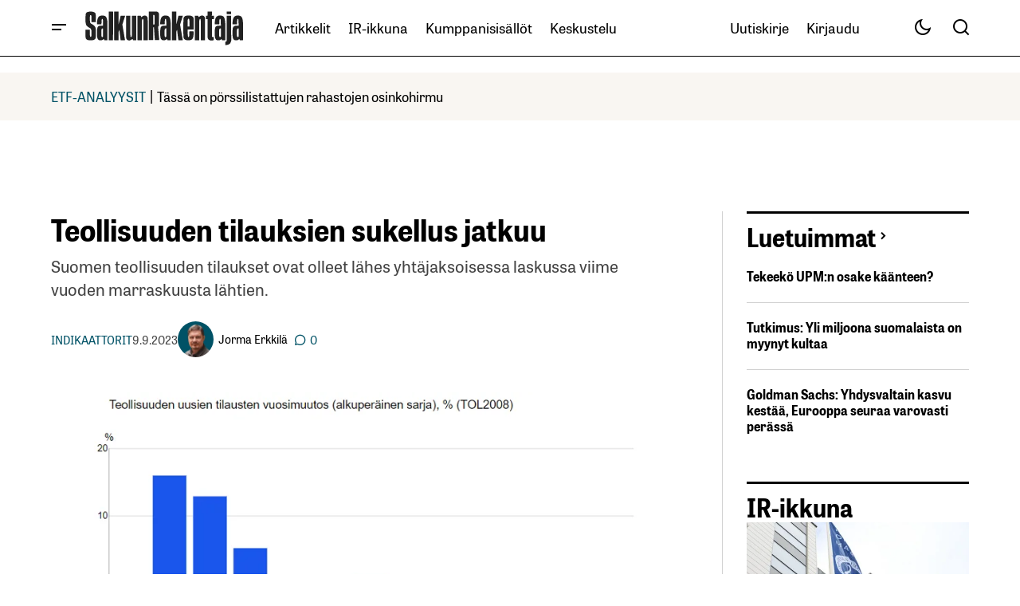

--- FILE ---
content_type: text/html; charset=UTF-8
request_url: https://www.salkunrakentaja.fi/2023/09/teollisuus-tilaukset-sukellus/
body_size: 49931
content:
<!doctype html><html lang="fi"><head><script data-no-optimize="1">var litespeed_docref=sessionStorage.getItem("litespeed_docref");litespeed_docref&&(Object.defineProperty(document,"referrer",{get:function(){return litespeed_docref}}),sessionStorage.removeItem("litespeed_docref"));</script> <meta charset="UTF-8" /><meta name="viewport" content="width=device-width, initial-scale=1" /><link rel="profile" href="https://gmpg.org/xfn/11" /><meta name='robots' content='index, follow, max-image-preview:large, max-snippet:-1, max-video-preview:-1' /> <script data-no-defer="1" data-ezscrex="false" data-cfasync="false" data-pagespeed-no-defer data-cookieconsent="ignore">var ctPublicFunctions = {"_ajax_nonce":"bf8460558c","_rest_nonce":"2d37cb916a","_ajax_url":"\/wp-admin\/admin-ajax.php","_rest_url":"https:\/\/www.salkunrakentaja.fi\/wp-json\/","data__cookies_type":"native","data__ajax_type":"rest","data__bot_detector_enabled":0,"data__frontend_data_log_enabled":1,"cookiePrefix":"","wprocket_detected":false,"host_url":"www.salkunrakentaja.fi","text__ee_click_to_select":"Click to select the whole data","text__ee_original_email":"The complete one is","text__ee_got_it":"Got it","text__ee_blocked":"Blocked","text__ee_cannot_connect":"Cannot connect","text__ee_cannot_decode":"Can not decode email. Unknown reason","text__ee_email_decoder":"CleanTalk email decoder","text__ee_wait_for_decoding":"The magic is on the way!","text__ee_decoding_process":"Please wait a few seconds while we decode the contact data."}</script> <script data-no-defer="1" data-ezscrex="false" data-cfasync="false" data-pagespeed-no-defer data-cookieconsent="ignore">var ctPublic = {"_ajax_nonce":"bf8460558c","settings__forms__check_internal":"0","settings__forms__check_external":"0","settings__forms__force_protection":0,"settings__forms__search_test":"0","settings__forms__wc_add_to_cart":"0","settings__data__bot_detector_enabled":0,"settings__sfw__anti_crawler":0,"blog_home":"https:\/\/www.salkunrakentaja.fi\/","pixel__setting":"0","pixel__enabled":false,"pixel__url":null,"data__email_check_before_post":"1","data__email_check_exist_post":0,"data__cookies_type":"native","data__key_is_ok":true,"data__visible_fields_required":true,"wl_brandname":"Anti-Spam by CleanTalk","wl_brandname_short":"CleanTalk","ct_checkjs_key":"8e7def1945583d892cee4dd41f5c51ccc0c3ba10e8d2667d47d25afaab9372e8","emailEncoderPassKey":"3ac4f4549ccc9956cab20e3790e83ac8","bot_detector_forms_excluded":"W10=","advancedCacheExists":true,"varnishCacheExists":false,"wc_ajax_add_to_cart":true}</script>  <script data-cfasync="false" data-pagespeed-no-defer>var gtm4wp_datalayer_name = "dataLayer";
	var dataLayer = dataLayer || [];</script> <title>Teollisuuden tilauksien sukellus jatkuu</title><meta name="description" content="Suomen teollisuuden tilaukset ovat olleet lähes yhtäjaksoisessa laskussa viime vuoden marraskuusta lähtien." /><link rel="canonical" href="https://www.salkunrakentaja.fi/2023/09/teollisuus-tilaukset-sukellus/" /><meta property="og:locale" content="fi_FI" /><meta property="og:type" content="article" /><meta property="og:title" content="Teollisuuden tilauksien sukellus jatkuu" /><meta property="og:description" content="Suomen teollisuuden tilaukset ovat olleet lähes yhtäjaksoisessa laskussa viime vuoden marraskuusta lähtien." /><meta property="og:url" content="https://www.salkunrakentaja.fi/2023/09/teollisuus-tilaukset-sukellus/" /><meta property="og:site_name" content="SalkunRakentaja" /><meta property="article:publisher" content="https://www.facebook.com/salkunrakentaja" /><meta property="article:published_time" content="2023-09-09T05:19:39+00:00" /><meta property="article:modified_time" content="2023-09-09T05:19:40+00:00" /><meta property="og:image" content="https://www.salkunrakentaja.fi/wp-content/uploads/2023/09/teollisuus-tuotanto-tehdas-092023.png" /><meta property="og:image:width" content="800" /><meta property="og:image:height" content="461" /><meta property="og:image:type" content="image/png" /><meta name="author" content="Jorma Erkkilä" /><meta name="twitter:card" content="summary_large_image" /><meta name="twitter:creator" content="@https://twitter.com/ErkkilaJorma" /><meta name="twitter:site" content="@SalkunRakentaja" /> <script type="application/ld+json" class="yoast-schema-graph">{"@context":"https://schema.org","@graph":[{"@type":"Article","@id":"https://www.salkunrakentaja.fi/2023/09/teollisuus-tilaukset-sukellus/#article","isPartOf":{"@id":"https://www.salkunrakentaja.fi/2023/09/teollisuus-tilaukset-sukellus/"},"author":{"name":"Jorma Erkkilä","@id":"https://www.salkunrakentaja.fi/#/schema/person/4fd4ed390458ed52ca37e6784e441d48"},"headline":"Teollisuuden tilauksien sukellus jatkuu","datePublished":"2023-09-09T05:19:39+00:00","dateModified":"2023-09-09T05:19:40+00:00","mainEntityOfPage":{"@id":"https://www.salkunrakentaja.fi/2023/09/teollisuus-tilaukset-sukellus/"},"wordCount":273,"commentCount":0,"publisher":{"@id":"https://www.salkunrakentaja.fi/#organization"},"image":{"@id":"https://www.salkunrakentaja.fi/2023/09/teollisuus-tilaukset-sukellus/#primaryimage"},"thumbnailUrl":"https://www.salkunrakentaja.fi/wp-content/uploads/2023/09/teollisuus-tuotanto-tehdas-092023.png","keywords":["suhdanteet","teollisuuden tilaukset"],"articleSection":["Indikaattorit"],"inLanguage":"fi","potentialAction":[{"@type":"CommentAction","name":"Comment","target":["https://www.salkunrakentaja.fi/2023/09/teollisuus-tilaukset-sukellus/#respond"]}]},{"@type":"WebPage","@id":"https://www.salkunrakentaja.fi/2023/09/teollisuus-tilaukset-sukellus/","url":"https://www.salkunrakentaja.fi/2023/09/teollisuus-tilaukset-sukellus/","name":"Teollisuuden tilauksien sukellus jatkuu","isPartOf":{"@id":"https://www.salkunrakentaja.fi/#website"},"primaryImageOfPage":{"@id":"https://www.salkunrakentaja.fi/2023/09/teollisuus-tilaukset-sukellus/#primaryimage"},"image":{"@id":"https://www.salkunrakentaja.fi/2023/09/teollisuus-tilaukset-sukellus/#primaryimage"},"thumbnailUrl":"https://www.salkunrakentaja.fi/wp-content/uploads/2023/09/teollisuus-tuotanto-tehdas-092023.png","datePublished":"2023-09-09T05:19:39+00:00","dateModified":"2023-09-09T05:19:40+00:00","description":"Suomen teollisuuden tilaukset ovat olleet lähes yhtäjaksoisessa laskussa viime vuoden marraskuusta lähtien.","breadcrumb":{"@id":"https://www.salkunrakentaja.fi/2023/09/teollisuus-tilaukset-sukellus/#breadcrumb"},"inLanguage":"fi","potentialAction":[{"@type":"ReadAction","target":["https://www.salkunrakentaja.fi/2023/09/teollisuus-tilaukset-sukellus/"]}]},{"@type":"ImageObject","inLanguage":"fi","@id":"https://www.salkunrakentaja.fi/2023/09/teollisuus-tilaukset-sukellus/#primaryimage","url":"https://www.salkunrakentaja.fi/wp-content/uploads/2023/09/teollisuus-tuotanto-tehdas-092023.png","contentUrl":"https://www.salkunrakentaja.fi/wp-content/uploads/2023/09/teollisuus-tuotanto-tehdas-092023.png","width":800,"height":461,"caption":"teollisuus tuotanto tehdas"},{"@type":"BreadcrumbList","@id":"https://www.salkunrakentaja.fi/2023/09/teollisuus-tilaukset-sukellus/#breadcrumb","itemListElement":[{"@type":"ListItem","position":1,"name":"kotisivu","item":"https://www.salkunrakentaja.fi/"},{"@type":"ListItem","position":2,"name":"Artikkelit","item":"https://www.salkunrakentaja.fi/artikkelit/"},{"@type":"ListItem","position":3,"name":"Markkinat","item":"https://www.salkunrakentaja.fi/artikkelit/markkinat/"},{"@type":"ListItem","position":4,"name":"Indikaattorit","item":"https://www.salkunrakentaja.fi/artikkelit/markkinat/markkinaindikaattorit/"},{"@type":"ListItem","position":5,"name":"Teollisuuden tilauksien sukellus jatkuu"}]},{"@type":"WebSite","@id":"https://www.salkunrakentaja.fi/#website","url":"https://www.salkunrakentaja.fi/","name":"SalkunRakentaja","description":"Vaurastujan media","publisher":{"@id":"https://www.salkunrakentaja.fi/#organization"},"potentialAction":[{"@type":"SearchAction","target":{"@type":"EntryPoint","urlTemplate":"https://www.salkunrakentaja.fi/?s={search_term_string}"},"query-input":{"@type":"PropertyValueSpecification","valueRequired":true,"valueName":"search_term_string"}}],"inLanguage":"fi"},{"@type":"Organization","@id":"https://www.salkunrakentaja.fi/#organization","name":"SalkunRakentaja","url":"https://www.salkunrakentaja.fi/","logo":{"@type":"ImageObject","inLanguage":"fi","@id":"https://www.salkunrakentaja.fi/#/schema/logo/image/","url":"https://www.salkunrakentaja.fi/wp-content/uploads/2024/12/SalkunRakentaja-logo-122024.jpg","contentUrl":"https://www.salkunrakentaja.fi/wp-content/uploads/2024/12/SalkunRakentaja-logo-122024.jpg","width":576,"height":170,"caption":"SalkunRakentaja"},"image":{"@id":"https://www.salkunrakentaja.fi/#/schema/logo/image/"},"sameAs":["https://www.facebook.com/salkunrakentaja","https://x.com/SalkunRakentaja","https://www.instagram.com/salkunrakentaja","https://www.linkedin.com/company/salkunrakentaja","https://www.youtube.com/channel/UCTp_dI4rgei52IU08N9f7Eg/featured"]},{"@type":"Person","@id":"https://www.salkunrakentaja.fi/#/schema/person/4fd4ed390458ed52ca37e6784e441d48","name":"Jorma Erkkilä","image":{"@type":"ImageObject","inLanguage":"fi","@id":"https://www.salkunrakentaja.fi/#/schema/person/image/","url":"https://www.salkunrakentaja.fi/wp-content/uploads/2023/02/Jorma-Erkkila-profiilikuva-SR-022025-190x190.png","contentUrl":"https://www.salkunrakentaja.fi/wp-content/uploads/2023/02/Jorma-Erkkila-profiilikuva-SR-022025-190x190.png","caption":"Jorma Erkkilä"},"description":"Jorma \"Jomppe\" Erkkilä on SalkunRakentaja-verkkolehden perustaja ja päätoimittaja.","sameAs":["https://www.salkunrakentaja.fi","https://www.linkedin.com/in/jormaerkkila/","https://x.com/https://twitter.com/ErkkilaJorma"],"worksFor":"Salkkumedia Oy","url":"https://www.salkunrakentaja.fi/author/jomppe/"}]}</script> <link rel='dns-prefetch' href='//fonts.googleapis.com' /><link href='https://fonts.gstatic.com' crossorigin rel='preconnect' /><link rel="alternate" type="application/rss+xml" title="SalkunRakentaja &raquo; syöte" href="https://www.salkunrakentaja.fi/feed/" /><link rel="alternate" type="application/rss+xml" title="SalkunRakentaja &raquo; kommenttien syöte" href="https://www.salkunrakentaja.fi/comments/feed/" /><link rel="alternate" type="application/rss+xml" title="SalkunRakentaja &raquo; Teollisuuden tilauksien sukellus jatkuu kommenttien syöte" href="https://www.salkunrakentaja.fi/2023/09/teollisuus-tilaukset-sukellus/feed/" /><link rel="alternate" title="oEmbed (JSON)" type="application/json+oembed" href="https://www.salkunrakentaja.fi/wp-json/oembed/1.0/embed?url=https%3A%2F%2Fwww.salkunrakentaja.fi%2F2023%2F09%2Fteollisuus-tilaukset-sukellus%2F" /><link rel="alternate" title="oEmbed (XML)" type="text/xml+oembed" href="https://www.salkunrakentaja.fi/wp-json/oembed/1.0/embed?url=https%3A%2F%2Fwww.salkunrakentaja.fi%2F2023%2F09%2Fteollisuus-tilaukset-sukellus%2F&#038;format=xml" /><style id='wp-img-auto-sizes-contain-inline-css'>img:is([sizes=auto i],[sizes^="auto," i]){contain-intrinsic-size:3000px 1500px}
/*# sourceURL=wp-img-auto-sizes-contain-inline-css */</style><style id="litespeed-ccss">.wp-block-image img{box-sizing:border-box;height:auto;max-width:100%;vertical-align:bottom}ul{box-sizing:border-box}.entry-content{counter-reset:footnotes}:root{--wp--preset--font-size--normal:16px;--wp--preset--font-size--huge:42px}html :where(img[class*=wp-image-]){height:auto;max-width:100%}:where(figure){margin:0 0 1em}:root{--wp--preset--aspect-ratio--square:1;--wp--preset--aspect-ratio--4-3:4/3;--wp--preset--aspect-ratio--3-4:3/4;--wp--preset--aspect-ratio--3-2:3/2;--wp--preset--aspect-ratio--2-3:2/3;--wp--preset--aspect-ratio--16-9:16/9;--wp--preset--aspect-ratio--9-16:9/16;--wp--preset--color--black:#000000;--wp--preset--color--cyan-bluish-gray:#abb8c3;--wp--preset--color--white:#FFFFFF;--wp--preset--color--pale-pink:#f78da7;--wp--preset--color--vivid-red:#cf2e2e;--wp--preset--color--luminous-vivid-orange:#ff6900;--wp--preset--color--luminous-vivid-amber:#fcb900;--wp--preset--color--light-green-cyan:#7bdcb5;--wp--preset--color--vivid-green-cyan:#00d084;--wp--preset--color--pale-cyan-blue:#8ed1fc;--wp--preset--color--vivid-cyan-blue:#0693e3;--wp--preset--color--vivid-purple:#9b51e0;--wp--preset--color--blue:#59BACC;--wp--preset--color--green:#58AD69;--wp--preset--color--orange:#FFBC49;--wp--preset--color--red:#e32c26;--wp--preset--color--gray-50:#f8f9fa;--wp--preset--color--gray-100:#f8f9fb;--wp--preset--color--gray-200:#E0E0E0;--wp--preset--color--primary:#000000;--wp--preset--color--secondary:#444444;--wp--preset--color--layout:#f7f5f2;--wp--preset--color--border:#d1d1d1;--wp--preset--gradient--vivid-cyan-blue-to-vivid-purple:linear-gradient(135deg,rgba(6,147,227,1) 0%,rgb(155,81,224) 100%);--wp--preset--gradient--light-green-cyan-to-vivid-green-cyan:linear-gradient(135deg,rgb(122,220,180) 0%,rgb(0,208,130) 100%);--wp--preset--gradient--luminous-vivid-amber-to-luminous-vivid-orange:linear-gradient(135deg,rgba(252,185,0,1) 0%,rgba(255,105,0,1) 100%);--wp--preset--gradient--luminous-vivid-orange-to-vivid-red:linear-gradient(135deg,rgba(255,105,0,1) 0%,rgb(207,46,46) 100%);--wp--preset--gradient--very-light-gray-to-cyan-bluish-gray:linear-gradient(135deg,rgb(238,238,238) 0%,rgb(169,184,195) 100%);--wp--preset--gradient--cool-to-warm-spectrum:linear-gradient(135deg,rgb(74,234,220) 0%,rgb(151,120,209) 20%,rgb(207,42,186) 40%,rgb(238,44,130) 60%,rgb(251,105,98) 80%,rgb(254,248,76) 100%);--wp--preset--gradient--blush-light-purple:linear-gradient(135deg,rgb(255,206,236) 0%,rgb(152,150,240) 100%);--wp--preset--gradient--blush-bordeaux:linear-gradient(135deg,rgb(254,205,165) 0%,rgb(254,45,45) 50%,rgb(107,0,62) 100%);--wp--preset--gradient--luminous-dusk:linear-gradient(135deg,rgb(255,203,112) 0%,rgb(199,81,192) 50%,rgb(65,88,208) 100%);--wp--preset--gradient--pale-ocean:linear-gradient(135deg,rgb(255,245,203) 0%,rgb(182,227,212) 50%,rgb(51,167,181) 100%);--wp--preset--gradient--electric-grass:linear-gradient(135deg,rgb(202,248,128) 0%,rgb(113,206,126) 100%);--wp--preset--gradient--midnight:linear-gradient(135deg,rgb(2,3,129) 0%,rgb(40,116,252) 100%);--wp--preset--font-size--small:13px;--wp--preset--font-size--medium:20px;--wp--preset--font-size--large:36px;--wp--preset--font-size--x-large:42px;--wp--preset--spacing--20:0.44rem;--wp--preset--spacing--30:0.67rem;--wp--preset--spacing--40:1rem;--wp--preset--spacing--50:1.5rem;--wp--preset--spacing--60:2.25rem;--wp--preset--spacing--70:3.38rem;--wp--preset--spacing--80:5.06rem;--wp--preset--shadow--natural:6px 6px 9px rgba(0, 0, 0, 0.2);--wp--preset--shadow--deep:12px 12px 50px rgba(0, 0, 0, 0.4);--wp--preset--shadow--sharp:6px 6px 0px rgba(0, 0, 0, 0.2);--wp--preset--shadow--outlined:6px 6px 0px -3px rgba(255, 255, 255, 1), 6px 6px rgba(0, 0, 0, 1);--wp--preset--shadow--crisp:6px 6px 0px rgba(0, 0, 0, 1)}:root{--wppb-primary-color:#1079F3;--wppb-secondary-color:#2D8BF9;--wppb-button-text-color:#FFFFFF;--wppb-label-size:16px;--wppb-label-color:#6E7A86;--wppb-label-color_:#090A0B;--wppb-notifications-text-color:#090A0B;--wppb-notifications-background-color-success:#DCEDC8;--wppb-notifications-background-color-error:#FFCDD2;--wppb-notifications-background-color-warning:#FFF9C4;--wppb-notifications-background-color-note:#D6F5FF;--wppb-notifications-border-color-success:#689F38;--wppb-notifications-border-color-error:#C62828;--wppb-notifications-border-color-warning:#F9A825;--wppb-notifications-border-color-note:#00A0D2}:root{--wppb-primary-color:#005266 !important;--wppb-secondary-color:#005266 !important;--wppb-button-text-color:#ffffff !important;--wppb-label-size:16px !important;--wppb-label-color:#444444 !important;--wppb-label-color_:#444444 !important;--wppb-notifications-text-color:#b5b5b5 !important;--wppb-notifications-border-color-success:#005266 !important;--wppb-notifications-border-color-error:#c62828 !important;--wppb-notifications-border-color-warning:#f9a825 !important;--wppb-notifications-border-color-note:#005266 !important;--wppb-notifications-background-color-success:#ffffff !important;--wppb-notifications-background-color-error:#ffffff !important;--wppb-notifications-background-color-warning:#ffffff !important;--wppb-notifications-background-color-note:#ffffff !important}:root{--wppb-primary-color:#005266 !important;--wppb-secondary-color:#005266 !important;--wppb-button-text-color:#ffffff !important;--wppb-label-size:16px !important;--wppb-label-color:#444444 !important;--wppb-label-color_:#444444 !important;--wppb-notifications-text-color:#b5b5b5 !important;--wppb-notifications-border-color-success:#005266 !important;--wppb-notifications-border-color-error:#c62828 !important;--wppb-notifications-border-color-warning:#f9a825 !important;--wppb-notifications-border-color-note:#005266 !important;--wppb-notifications-background-color-success:#ffffff !important;--wppb-notifications-background-color-error:#ffffff !important;--wppb-notifications-background-color-warning:#ffffff !important;--wppb-notifications-background-color-note:#ffffff !important}:root{--cs-desktop-container:1250px;--cs-laptop-container:1200px;--cs-tablet-container:992px;--cs-mobile-container:576px}:root{--cs-header-initial-height:72px;--cs-header-height:72px;--cs-header-topbar-height:143px;--cs-header-border-width:1px;--cs-floating-header-height:0px;--cs-offcanvas-width:100%;--cs-entry-content-width:1044px;--cs-entry-content-large-width:806px;--cs-entry-content-medium-width:688px;--cs-entry-content-full:1400px;--cs-layout-elements-border-radius:4px;--cs-thumbnail-border-radius:4px;--cs-tag-border-radius:2px;--cs-button-border-radius:4px;--cs-input-border-radius:4px;--cs-avatar-border-radius:50%;--cs-adminmbar-offset:0px;--cs-underline-bg-position:left 98%}@media (min-width:576px){:root{--cs-offcanvas-width:420px}}:root,body[data-scheme=light]{--cs-header-background:var(--cs-light-header-background, #FFFFFF);--cs-header-submenu-background:var(--cs-light-header-submenu-background, #FFFFFF);--cs-header-topbar-background:var(--cs-light-header-topbar-background, #F3F3F3);--cs-footer-background:var(--cs-light-footer-background, #FFFFFF);--cs-offcanvas-background:var(--cs-light-offcanvas-background, #FFFFFF)}:root,[data-scheme=light]{--cs-site-background:var(--cs-light-site-background, #FFFFFF);--cs-layout-background:var(--cs-light-layout-background, #F3F3F3);--cs-branding-background:var(--cs-light-branding-background, #f0f0f0);--cs-color-primary:var(--cs-light-primary-color, #000000);--cs-color-primary-contrast:#FFFFFF;--cs-color-secondary:var(--cs-light-secondary-color, #525252);--cs-color-secondary-contrast:#FFFFFF;--cs-color-accent:var(--cs-light-accent-color, #000000);--cs-color-border:var(--cs-light-border-color, #D9D9D9);--cs-color-divider:var(--cs-light-primary-color, #000000);--cs-color-input:var(--cs-light-input-background);--cs-color-input-contrast:var(--cs-light-input-color);--cs-color-button:var(--cs-light-button-background, #000000);--cs-color-button-contrast:var(--cs-light-button-color, #FFFFFF);--cs-color-button-hover:var(--cs-light-button-hover-background, #000000);--cs-color-button-hover-contrast:var(--cs-light-button-hover-color, #FFFFFF);--cs-color-overlay-background:var(--cs-light-overlay-background-rgb, #161616);--cs-color-tag-background:#F1F1F1;--cs-color-tag-background-hover:#EDEDED;--cs-color-contrast-50:#e9e9e9;--cs-color-contrast-100:#e9e9e9;--cs-color-contrast-200:#d2d2d2;--cs-color-contrast-300:#bbbbbb;--cs-color-contrast-400:#a4a4a4;--cs-color-contrast-500:#808080;--cs-color-contrast-600:#6c6c6c;--cs-color-contrast-700:#494949;--cs-color-contrast-800:#343434;--cs-color-contrast-900:#232323}[data-scheme]{color:var(--cs-color-primary)}:root,[data-scheme=light]{--cs-palette-color-blue:#59BACC;--cs-palette-color-green:#58AD69;--cs-palette-color-orange:#FFBC49;--cs-palette-color-red:#e32c26;--cs-palette-color-black:#000000;--cs-palette-color-white:#FFFFFF;--cs-palette-color-primary:#161616;--cs-palette-color-secondary:#585858;--cs-palette-color-layout:#f6f6f6;--cs-palette-color-border:#D9D9D9;--cs-palette-color-divider:#161616;--cs-palette-color-gray-50:#e9e9e9;--cs-palette-color-gray-100:#e9e9e9;--cs-palette-color-gray-200:#d2d2d2}[class*=" cs-icon-"]{font-family:"cs-icons"!important;speak:none;font-style:normal;font-weight:400;font-variant:normal;text-transform:none;line-height:1;-webkit-font-smoothing:antialiased;-moz-osx-font-smoothing:grayscale}.cs-icon-twitter-x:before{content:""}.cs-icon-facebook:before{content:""}.cs-icon-send:before{content:""}.cs-icon-search:before{content:""}.cs-icon-menu:before{content:""}.cs-icon-link:before{content:""}.cs-icon-x:before{content:""}.cs-icon-chevron-left:before{content:""}.cs-icon-chevron-right:before{content:""}.cs-icon-chevron-up:before{content:""}.cs-icon-eye:before{content:""}*,*::before,*::after{box-sizing:border-box}html{font-family:sans-serif;line-height:1.15;-webkit-text-size-adjust:100%}article,aside,figure,header,main,nav,section{display:block}body{margin:0;font-family:-apple-system,BlinkMacSystemFont,"Segoe UI",Roboto,"Helvetica Neue",Arial,"Noto Sans",sans-serif,"Apple Color Emoji","Segoe UI Emoji","Segoe UI Symbol","Noto Color Emoji";font-size:1rem;font-weight:400;line-height:1.5;text-align:left;background-color:#fff;color:#000}h1,h2{margin-top:0;margin-bottom:1rem}p{margin-top:0;margin-bottom:1rem}ul{margin-top:0;margin-bottom:1rem}ul ul{margin-bottom:0}a{color:var(--cs-color-secondary);text-decoration:underline;background-color:#fff0}figure{margin:0 0 1rem}img{vertical-align:middle;border-style:none}svg{overflow:hidden;vertical-align:middle}label{display:inline-block;margin-bottom:.5rem}button{border-radius:0}input,button{margin:0;font-family:inherit;font-size:inherit;line-height:inherit}button,input{overflow:visible}button{text-transform:none}button,[type=submit]{-webkit-appearance:button}button::-moz-focus-inner,[type=submit]::-moz-focus-inner{padding:0;border-style:none}[type=search]{outline-offset:-2px;-webkit-appearance:none}[type=search]::-webkit-search-decoration{-webkit-appearance:none}::-webkit-file-upload-button{font:inherit;-webkit-appearance:button}html{-webkit-font-smoothing:antialiased;-moz-osx-font-smoothing:grayscale;font-size:16px;font-family:var(--cs-font-base-family);scrollbar-gutter:stable}body{font-family:var(--cs-font-base-family),sans-serif;font-size:var(--cs-font-base-size);font-weight:var(--cs-font-base-weight);font-style:var(--cs-font-base-style);line-height:var(--cs-font-base-line-height);letter-spacing:var(--cs-font-base-letter-spacing)}h1,h2{margin-top:0;margin-bottom:1rem;word-wrap:break-word;color:var(--cs-color-primary);font-family:var(--cs-font-headings-family),sans-serif;font-weight:var(--cs-font-headings-weight);font-style:var(--cs-font-headings-style);text-transform:var(--cs-font-headings-text-transform);line-height:var(--cs-font-headings-line-height);letter-spacing:var(--cs-font-headings-letter-spacing)}@media (max-width:767.98px){h1{font-size:var(--cs-heading-2-font-size)}}@media (min-width:768px){h1{font-size:var(--cs-heading-1-font-size)}}@media (max-width:767.98px){h2{font-size:var(--cs-heading-3-font-size)}}@media (min-width:768px){h2{font-size:var(--cs-heading-2-font-size)}}.cs-main-content .entry-content>*{margin-top:32px;margin-bottom:32px}.cs-main-content .entry-content>*:first-child{margin-top:0}.entry-content{line-height:var(--cs-font-post-content-line-height);color:var(--cs-color-primary);word-break:break-word}.alignnone{max-width:100%}.wp-block-image:not(.is-style-rounded) img{border-radius:var(--cs-thumbnail-border-radius)}.cs-entry__overlay{position:relative}.cs-overlay-background{display:flex;flex-direction:column;position:relative}.cs-overlay-background:after{background:rgba(var(--cs-color-overlay-background),.4);border-radius:var(--cs-thumbnail-border-radius);content:"";position:absolute;left:0;top:0;right:0;bottom:0;opacity:1}.cs-overlay-link{display:flex;position:absolute!important;left:0;top:0;right:0;bottom:0;width:100%;height:100%;z-index:1}.cs-overlay-ratio{position:relative;display:flex;flex-direction:column}.cs-overlay-ratio:not(.cs-ratio-original) .cs-overlay-background{position:absolute;left:0;top:0;right:0;bottom:0;width:100%;height:100%;overflow:hidden}.cs-overlay-ratio:not(.cs-ratio-original) .cs-overlay-background img{width:100%;height:100%;object-fit:cover}.cs-overlay-ratio:not(.cs-ratio-original):before{content:"";display:table;box-sizing:border-box;width:0}.cs-ratio-landscape-16-9:before{padding-bottom:56.25%}.cs-entry__overlay .cs-overlay-background img{-webkit-transform:translateZ(0) scale(1);transform:translateZ(0) scale(1);-webkit-backface-visibility:hidden;backface-visibility:hidden}.cs-entry__inner.cs-entry__overlay .cs-overlay-background:after,.cs-entry__inner.cs-entry__overlay .cs-overlay-background:before{opacity:0}:root,[data-scheme=light]{--cs-color-placeholder:#a5a5a5}button{background-color:var(--cs-color-button);color:var(--cs-color-button-contrast);position:relative;display:inline-flex;align-items:center;justify-content:center;text-decoration:none;border:none;box-shadow:none;overflow:hidden;font-family:var(--cs-font-primary-family),sans-serif;font-size:var(--cs-font-primary-size);line-height:var(--cs-font-primary-line-height);font-weight:var(--cs-font-primary-weight);font-style:var(--cs-font-primary-style);letter-spacing:var(--cs-font-primary-letter-spacing);text-transform:var(--cs-font-primary-text-transform);padding:.5625rem 1.125rem .5625rem 1.125rem;border-radius:var(--cs-button-border-radius)}.cs-button-animated span{position:relative;overflow:hidden;display:inline-flex}.cs-button-animated span>span{display:inline-flex;justify-content:center;align-items:center}.cs-button-animated span>span:nth-of-type(2){position:absolute;left:0;transform:translateY(130%) translateZ(0)}input[type=email],input[type=url],input[type=search]{display:block;width:100%;background-color:var(--cs-color-input,var(--cs-site-background));color:var(--cs-color-input-contrast,var(--cs-color-primary));line-height:var(--cs-font-input-line-height);box-shadow:none;padding:.675rem 1.25rem;border-radius:var(--cs-input-border-radius);font-family:var(--cs-font-input-family),sans-serif;font-size:var(--cs-font-input-size);font-weight:var(--cs-font-input-weight);font-style:var(--cs-font-input-style);line-height:var(--cs-font-input-line-height);letter-spacing:var(--cs-font-input-letter-spacing);text-transform:var(--cs-font-input-text-transform);width:100%;min-height:42px;margin:0;outline:none;appearance:none;border:none;background-color:var(--cs-color-input,var(--cs-layout-background));color:var(--cs-color-input-contrast,var(--cs-color-primary))}input[type=search]::-webkit-search-decoration,input[type=search]::-webkit-search-cancel-button,input[type=search]::-webkit-search-results-button,input[type=search]::-webkit-search-results-decoration{display:none}label{font-family:var(--cs-font-input-family),sans-serif;font-size:var(--cs-font-input-size);font-weight:var(--cs-font-input-weight);font-style:var(--cs-font-input-style);line-height:var(--cs-font-input-line-height);letter-spacing:var(--cs-font-input-letter-spacing);text-transform:var(--cs-font-input-text-transform);margin-bottom:.75rem;color:var(--cs-color-secondary)}.cs-form-group{display:grid;width:100%;min-height:50px;grid-template-columns:1fr auto;grid-template-rows:auto 1fr;border:1px solid #fff0;border-radius:var(--cs-button-border-radius);background:var(--cs-color-input);overflow:hidden}.cs-form-group label{grid-column:1/2;grid-row:1/2;margin:0;padding:.4375rem 0 0 1.125rem;height:auto;visibility:visible;font-size:.75rem;line-height:1}.cs-form-group input{grid-column:1/2;grid-row:2/3;display:block;width:100%;background-color:var(--cs-color-input,var(--cs-site-background));color:var(--cs-color-input-contrast,var(--cs-color-primary));line-height:var(--cs-font-input-line-height);box-shadow:none;padding:var(--cs-input-padding-y,.675rem) var(--cs-input-padding-x,1.125rem);border-radius:0;height:100%;min-height:unset;padding:0 0 .4375rem 1.125rem}.cs-form-group button{position:relative;grid-column:2/3;grid-row:1/3;background-color:var(--cs-color-button);color:var(--cs-color-button-contrast);position:relative;display:inline-flex;align-items:center;justify-content:center;text-decoration:none;border:none;box-shadow:none;overflow:hidden;font-family:var(--cs-font-primary-family),sans-serif;font-size:var(--cs-font-primary-size);line-height:var(--cs-font-primary-line-height);font-weight:var(--cs-font-primary-weight);font-style:var(--cs-font-primary-style);letter-spacing:var(--cs-font-primary-letter-spacing);text-transform:var(--cs-font-primary-text-transform);padding:.675rem 1.25rem .675rem .5625rem;border-radius:0 var(--cs-button-border-radius) var(--cs-button-border-radius)0}@media (max-width:575.98px){.cs-form-group button{padding:.675rem .5625rem}}.cs-form-group button:before{position:absolute;left:0;z-index:1;content:"";display:block;width:1px;height:18px;background:var(--cs-color-border)}.cs-form-group:has(input:not(:focus):empty){align-items:center}.cs-form-group:has(input:not(:focus):empty) label{height:0;padding:0 0 0 1.125rem;visibility:hidden}.cs-form-group:has(input:not(:focus):empty) input{grid-row:1/3;padding:0 0 0 1.125rem}.cs-form-group .cs-icon{font-size:1.125rem}.cs-form-group .cs-icon:not(:last-child){margin-right:.5rem}@media (max-width:575.98px){.cs-form-group span{display:none}}body{background:var(--cs-site-background);overflow-x:hidden;-moz-osx-font-smoothing:grayscale;-webkit-font-smoothing:antialiased;--cs-wpadminbar-height:0px}.cs-wrapper{min-height:calc(100vh - var(--cs-wpadminbar-height));display:flex;flex-direction:column;justify-content:space-between}.cs-site{margin-bottom:4rem}@media (min-width:768px){.cs-site{margin-bottom:6rem}}.cs-container{width:100%;padding-right:24px;padding-left:24px;margin-right:auto;margin-left:auto;max-width:var(--cs-mobile-container,576px)}@media (min-width:768px){.cs-container{max-width:var(--cs-tablet-container,992px)}}@media (min-width:992px){.cs-container{max-width:var(--cs-laptop-container,1200px)}}@media (min-width:1200px){.cs-container{max-width:var(--cs-desktop-container,1448px)}}.cs-site-content{margin-top:1.5rem;margin-bottom:1.5rem}.cs-site-inner{display:flex;flex-direction:column}.cs-site-inner>*{flex:0 0 auto}.cs-site-inner main{flex:1 0 auto}.cs-header{position:relative;width:100%;z-index:10}@media (min-width:992px){.cs-header{z-index:100}}.cs-header__outer{width:100%;background:var(--cs-header-background,var(--cs-site-background))}.cs-header__outer:after{content:"";display:block;width:100%;height:var(--cs-header-border-width);background:var(--cs-color-border)}.cs-header__inner{display:flex;justify-content:space-between;align-items:stretch;min-height:var(--cs-header-height)}.cs-header__inner-mobile{display:flex}@media (min-width:992px){.cs-header__inner-mobile{display:none}}.cs-header__inner-mobile .cs-col-left,.cs-header__inner-mobile .cs-col-right{flex:2}.cs-header__inner-desktop{display:none;min-height:var(--cs-header-initial-height)}@media (min-width:992px){.cs-header__inner-desktop{display:flex}.cs-header__inner-desktop:not(:has(.cs-col-center)) .cs-col-left{flex:5}}.cs-header__col{display:flex;align-items:center;flex:1}.cs-header__col.cs-col-center{justify-content:center;padding:0 20px}.cs-header__inner-mobile .cs-header__col.cs-col-center{flex:5;padding:0}.cs-header__col.cs-col-left:not(:only-child){padding-right:20px}.cs-header__col.cs-col-right{justify-content:flex-end}.cs-header__col.cs-col-right:not(:only-child){padding-left:20px}.cs-header__logo{display:block;color:var(--cs-color-primary);white-space:nowrap;text-decoration:none;font-family:var(--cs-font-main-logo-family),sans-serif;font-size:var(--cs-font-main-logo-size);font-weight:var(--cs-font-main-logo-weight);font-style:var(--cs-font-main-logo-style);letter-spacing:var(--cs-font-main-logo-letter-spacing);text-transform:var(--cs-font-main-logo-text-transform)}.cs-header__logo.cs-logo-dark{display:none}.cs-header__logo img{display:block;width:initial}.cs-header__logo-mobile{font-family:var(--cs-font-mobile-logo-family),sans-serif;font-size:var(--cs-font-mobile-logo-size);font-weight:var(--cs-font-mobile-logo-weight);font-style:var(--cs-font-mobile-logo-style);letter-spacing:var(--cs-font-mobile-logo-letter-spacing);text-transform:var(--cs-font-mobile-logo-text-transform)}.cs-header .cs-logo{margin-bottom:0}.cs-header__nav{display:block;height:100%}.cs-header__nav:not(:first-child){margin-left:28px}.cs-header__nav-inner{display:flex;height:100%;padding:0;margin:0;align-items:center;list-style:none}.cs-header__nav-inner li{position:relative}.cs-header__nav-inner>li{height:100%;margin:0;padding:0}.cs-header__nav-inner>li>a{position:relative;display:flex;align-items:center;white-space:nowrap;height:100%;padding-left:11px;padding-right:11px;text-decoration:none;color:var(--cs-color-primary);font-family:var(--cs-font-menu-family),sans-serif;font-size:var(--cs-font-menu-size);line-height:var(--cs-font-menu-line-height);font-weight:var(--cs-font-menu-weight);font-style:var(--cs-font-menu-style);letter-spacing:var(--cs-font-menu-letter-spacing);text-transform:var(--cs-font-menu-text-transform)}.cs-header__nav-inner>li>a>span{display:flex;flex-wrap:nowrap;align-items:center;min-height:28px;padding-left:0;padding-right:0;border-radius:var(--cs-layout-elements-border-radius)}.cs-header__nav-inner>li>a>span span{display:inline;padding-bottom:.02em;background:linear-gradient(to right,currentColor 0%,currentColor 98%);background-size:0 1px;background-repeat:no-repeat;background-position:var(--cs-underline-bg-position);color:var(--cs-color-primary);text-decoration:none}@media (max-width:575.98px){.cs-header__inner-mobile{margin-left:-8px;margin-right:-8px}.cs-header__inner-mobile .cs-header__col.cs-col-left:not(:only-child){padding-right:12px}.cs-header__inner-mobile .cs-header__col.cs-col-right:not(:only-child){padding-left:12px}}.cs-header__toggles{display:flex;justify-content:center;align-items:center;height:100%}@media (min-width:992px){.cs-header .cs-header__toggles:last-child{margin-right:-14px}}.cs-header__toggle{position:relative;width:40px;height:100%;border-radius:0;display:flex;justify-content:center;align-items:center;opacity:1;text-decoration:none;color:var(--cs-color-primary)}@media (min-width:576px){.cs-header__toggle{width:48px}}.cs-header__toggle .cs-icon{width:24px;height:24px;display:flex;justify-content:center;align-items:center;font-size:1.5rem}.cs-header__burger-toggle,.cs-header__offcanvas-toggle{justify-content:center;align-items:center;width:48px;height:100%;padding:0}.cs-header__burger-toggle .cs-icon,.cs-header__offcanvas-toggle .cs-icon{font-size:1.5rem}.cs-header__burger-toggle{display:none}@media (min-width:992px){.cs-header__burger-toggle{display:flex;margin-left:-14px}}.cs-header__burger-toggle .cs-icon-menu{display:block}.cs-header__burger-toggle .cs-icon-x{display:none}.cs-header__offcanvas-toggle{display:flex;margin-left:-6px}@media (min-width:992px){.cs-header__offcanvas-toggle{display:none}}.cs-header__offcanvas-toggle~.cs-logo{margin-left:8px}.cs-navbar-smart-enabled .cs-header{position:sticky;top:calc(0px - var(--cs-header-height) - var(--cs-header-border-width))}.cs-header-three .cs-header__outer:after{background:var(--cs-color-divider)}.cs-header-three .cs-header__outer>.cs-container{max-width:100%}@media (min-width:992px) and (max-width:1199.98px){.cs-header-three .cs-header__burger-toggle{display:none}.cs-header-three .cs-header__offcanvas-toggle{display:flex}.cs-header-three .cs-header__nav{display:none}}.cs-header-overlay{display:none;position:fixed;top:var(--cs-wpadminbar-height);right:0;bottom:0;left:0;z-index:-1;background:rgba(var(--cs-color-overlay-background),.5)}@media (min-width:992px){.cs-header-overlay{top:var(--cs-wpadminbar-height)}}.cs-header-three:not(.cs-scroll-sticky) .cs-header-overlay{top:var(--cs-wpadminbar-height)}@media (min-width:992px){.cs-header-three:not(.cs-scroll-sticky) .cs-header-overlay{top:var(--cs-wpadminbar-height)}}@keyframes fade{0%{opacity:0}100%{opacity:1}}.cs-search{display:flex;flex-direction:column;opacity:0;visibility:hidden;position:absolute;top:calc(var(--cs-header-height) + var(--cs-header-border-width));right:0;z-index:9;width:100%;height:unset;max-height:calc(100vh - var(--cs-wpadminbar-height) - var(--cs-header-height) - var(--cs-header-border-width));transform:none!important;margin-bottom:calc(var(--cs-header-height) + var(--cs-wpadminbar-height));overflow:hidden;overflow-y:scroll;-ms-overflow-style:none;scrollbar-width:none;background:var(--cs-header-background,var(--cs-site-background));-webkit-overflow-scrolling:touch}@media (min-width:992px){.cs-search{top:calc(var(--cs-header-initial-height) + var(--cs-header-border-width));max-height:calc(100vh - var(--cs-wpadminbar-height) - var(--cs-header-initial-height) - var(--cs-header-border-width) - var(--cs-header-topbar-height));margin-bottom:calc(var(--cs-header-initial-height) + var(--cs-wpadminbar-height))}}.cs-search::-webkit-scrollbar{display:none}@media (min-width:992px){.cs-header-three:not(.cs-scroll-sticky) .cs-search{top:calc(var(--cs-header-initial-height) + var(--cs-header-border-width));margin-bottom:calc(var(--cs-header-initial-height))}}.cs-search__inner{display:flex;flex-direction:column;gap:24px;padding:24px 1.5rem}@media (min-width:576px) and (max-width:767.98px){.cs-search__inner{width:100%;max-width:var(--cs-mobile-container,576px);margin:0 auto}}@media (min-width:992px){.cs-search__inner{gap:40px;width:100%;max-width:var(--cs-desktop-container,1448px);margin:0 auto}}@media (min-width:1448px){.cs-search__inner{padding:40px 1.5rem}}.cs-search__form-header{font-family:var(--cs-font-headings-family),sans-serif;font-weight:var(--cs-font-headings-weight);font-style:var(--cs-font-headings-style);text-transform:var(--cs-font-headings-text-transform);line-height:var(--cs-font-headings-line-height);letter-spacing:var(--cs-font-headings-letter-spacing);padding-bottom:.5rem;font-size:1.5rem}.cs-search__popular{display:flex}.cs-search__popular-header{font-family:var(--cs-font-section-headings-family),sans-serif;font-size:var(--cs-font-section-headings-size);font-weight:var(--cs-font-section-headings-weight);font-style:var(--cs-font-section-headings-style);letter-spacing:var(--cs-font-section-headings-letter-spacing);text-transform:var(--cs-font-section-headings-text-transform);line-height:var(--cs-font-section-headings-line-height);padding-right:.5rem;color:var(--cs-color-primary);white-space:nowrap}.cs-search__popular-categories a{white-space:nowrap}.cs-burger-menu{display:none;position:absolute;top:calc(var(--cs-header-initial-height) + var(--cs-header-border-width));left:0;z-index:110;flex-direction:column;width:100%;max-height:calc(100vh - var(--cs-wpadminbar-height) - var(--cs-header-initial-height) - var(--cs-header-border-width) - var(--cs-header-topbar-height));height:auto;overflow:hidden;overflow-y:scroll;scrollbar-width:none;-webkit-overflow-scrolling:touch;opacity:0;background:var(--cs-header-submenu-background,var(--cs-site-background))}@media (min-width:992px){.cs-header-three:not(.cs-scroll-sticky) .cs-burger-menu{top:calc(var(--cs-header-initial-height) + var(--cs-header-border-width));margin-bottom:calc(var(--cs-header-initial-height))}}.cs-burger-menu__content{display:grid;align-items:start;margin:40px 0;padding:0}@media (min-width:992px) and (max-width:1199.98px){.cs-burger-menu__content{grid-template-columns:1fr 332px;grid-column-gap:64px}}@media (min-width:1200px){.cs-burger-menu__content{grid-template-columns:repeat(2,1fr);grid-column-gap:24px}}.cs-burger-menu__content .cs-burger-menu__nav{display:block;margin-top:0;padding-top:0;border:none}.cs-burger-menu__content .cs-burger-menu__nav:last-child{grid-column:span 2}.cs-burger-menu__content .cs-burger-menu__nav-menu{margin:0;padding:0;list-style:none;display:flex;flex-direction:row;column-gap:1.5rem;justify-content:space-between;margin:-4px 0 4px 0}.cs-burger-menu__content .cs-burger-menu__nav-menu .menu-item{width:auto}@media (min-width:1200px){.cs-burger-menu__content .cs-burger-menu__nav-menu .menu-item{min-width:120px}}@media (min-width:1448px){.cs-burger-menu__content .cs-burger-menu__nav-menu .menu-item{min-width:210px}}.cs-burger-menu__content .cs-burger-menu__nav-menu .menu-item>a{display:inline;padding-bottom:.02em;background:linear-gradient(to right,currentColor 0%,currentColor 98%);background-size:0 1px;background-repeat:no-repeat;background-position:var(--cs-underline-bg-position);color:var(--cs-color-primary);text-decoration:none;font-family:var(--cs-font-footer-menu-family),sans-serif;font-size:var(--cs-font-footer-menu-size);font-weight:var(--cs-font-footer-menu-weight);font-style:var(--cs-font-footer-menu-style);letter-spacing:var(--cs-font-footer-menu-letter-spacing);text-transform:var(--cs-font-footer-menu-text-transform);line-height:var(--cs-font-footer-menu-line-height);width:100%;padding:0;color:var(--cs-color-primary)}.cs-burger-menu__content .cs-burger-menu__nav-menu .menu-item-has-children>a{width:100%;padding:0}.cs-burger-menu__content .cs-burger-menu__nav-menu .menu-item-has-children .sub-menu{margin:0;padding:0;list-style:none;display:flex;flex-direction:column}.cs-burger-menu__content .cs-burger-menu__nav-menu .menu-item-has-children .sub-menu li{padding:1.125rem 0 0 0}.cs-burger-menu__content .cs-burger-menu__nav-menu .menu-item-has-children .sub-menu a{display:inline;padding-bottom:.02em;background:linear-gradient(to right,currentColor 0%,currentColor 98%);background-size:0 1px;background-repeat:no-repeat;background-position:var(--cs-underline-bg-position);color:var(--cs-color-primary);text-decoration:none;font-family:var(--cs-font-footer-submenu-family),sans-serif;font-size:var(--cs-font-footer-submenu-size);font-weight:var(--cs-font-footer-submenu-weight);font-style:var(--cs-font-footer-submenu-style);letter-spacing:var(--cs-font-footer-submenu-letter-spacing);text-transform:var(--cs-font-footer-submenu-text-transform);line-height:var(--cs-font-footer-submenu-line-height);color:var(--cs-color-secondary)}.cs-header-bottombar{display:none;--cs-bottombar-height:40px;overflow:hidden}@media (min-width:992px){.cs-header-bottombar{position:relative;display:block;background:var(--cs-layout-background)}}.cs-header-bottombar-fullwidth .cs-container{max-width:100%}.cs-header-bottombar__inner{display:flex;justify-content:var(--cs-header-bottombar-alignment,flex-start);align-items:center;width:100%;min-height:var(--cs-bottombar-height)}.cs-header-bottombar .cs-header-bottombar__nav-menu{position:relative;overflow:hidden;overflow:clip;list-style:none;padding:0;z-index:1;display:flex;align-items:center;width:100%}.cs-header-bottombar .cs-header-bottombar__nav{width:100%;height:100%;margin:0;padding:0;display:flex;justify-content:var(--cs-header-bottombar-alignment,flex-start)}.cs-header-bottombar .cs-header-bottombar__nav .menu-item{flex-shrink:0;width:auto;height:100%;position:relative;display:flex;align-items:center}.cs-header-bottombar .cs-header-bottombar__nav .menu-item:not(:last-child,.current-item){position:relative;margin-right:1rem;padding-right:1rem}.cs-header-bottombar .cs-header-bottombar__nav .menu-item:not(:last-child,.current-item) a:after{content:"";position:absolute;top:50%;right:0;transform:translateY(-50%);display:block;width:1px;height:calc(100% - 1rem*0.5*2);min-height:1rem;background:var(--cs-color-border)}.cs-header-bottombar .cs-header-bottombar__nav .menu-item a{display:flex;align-items:center;padding-top:.5rem;padding-bottom:.5rem;color:var(--cs-color-secondary);text-decoration:none;font-family:var(--cs-font-bottombar-menu-family),sans-serif;font-size:var(--cs-font-bottombar-menu-size);font-weight:var(--cs-font-bottombar-menu-weight);font-style:var(--cs-font-bottombar-menu-style);letter-spacing:var(--cs-font-bottombar-menu-letter-spacing);text-transform:var(--cs-bottombar-menu-text-transform);line-height:var(--cs-font-bottombar-menu-line-height)}.cs-header-bottombar-standard ul{flex-wrap:wrap}.cs-footer__logo{white-space:nowrap;flex:none;font-family:var(--cs-font-footer-logo-family),sans-serif;font-size:var(--cs-font-footer-logo-size);font-weight:var(--cs-font-footer-logo-weight);font-style:var(--cs-font-footer-logo-style);letter-spacing:var(--cs-font-footer-logo-letter-spacing);text-transform:var(--cs-font-footer-logo-text-transform);color:var(--cs-color-primary);text-decoration:none}.cs-footer__logo:has(img){padding:0}.cs-footer__logo:has(img) img{width:auto}.cs-footer__logo.cs-logo-dark{display:none}.entry-content{font-family:var(--cs-font-post-content-family),sans-serif;font-weight:var(--cs-font-post-content-weight);font-size:var(--cs-font-post-content-size);letter-spacing:var(--cs-font-post-content-letter-spacing);line-height:var(--cs-font-post-content-line-height)}.entry-content:not(:first-child){margin-top:2.5rem}.entry-content:after,.entry-content:before{content:"";display:table;clear:both}@media (max-width:767.98px){.entry-content{font-size:1.125rem}}@media (min-width:992px){.single .cs-entry__container{display:grid;justify-content:center}}.single .cs-metabar-enabled .cs-entry__container{grid-template-columns:minmax(0,var(--cs-entry-content-width));column-gap:24px}@media (min-width:1282px){.single .cs-metabar-enabled.cs-sidebar-right .cs-entry__container{grid-template-columns:minmax(0,1fr) minmax(0,var(--cs-entry-content-large-width))}}@media (min-width:768px){.single .entry-content{max-width:var(--cs-entry-content-medium-width);margin-left:auto;margin-right:auto}}.cs-sidebar__area{margin:0 auto}.cs-sidebar-enabled .cs-sidebar__area{order:2}@media (min-width:768px){.cs-sidebar__area{margin:initial}}@media (min-width:992px){.cs-sidebar__area{margin:initial}.cs-sidebar-right .cs-sidebar__area{order:2;border-left:1px solid var(--cs-color-border)}.cs-sidebar-right .cs-sidebar__area .cs-sidebar__inner{padding-left:10px}}@media (min-width:768px) and (max-width:991.98px){.cs-sidebar__inner{column-count:2;column-gap:40px}}.cs-sidebar__inner .widget{break-inside:avoid}.cs-sidebar__area .widget:not(:last-child){margin-bottom:48px;padding-bottom:0}@supports (position:sticky) or (position:-webkit-sticky){@media (min-width:992px){.cs-sticky-sidebar-enabled.cs-stick-last .cs-sidebar__inner{display:flex;flex-direction:column;height:100%}}}.cs-main-content{position:relative;display:grid;grid-auto-flow:row;row-gap:3rem;grid-template-columns:minmax(0,1fr);margin-top:1.5rem}@media (min-width:992px){.cs-main-content{column-gap:32px}}@media (min-width:1200px){.cs-main-content{column-gap:46px}}.cs-sidebar-right .cs-main-content{grid-template-columns:minmax(0,1fr)}@media (min-width:992px){.cs-sidebar-right .cs-main-content{grid-template-columns:minmax(0,1fr) 310px}}.cs-content-area{position:relative;font-size:var(--cs-font-post-content-size)}.cs-sidebar-enabled .cs-content-area{order:1}@media (min-width:992px){.cs-sidebar-right .cs-content-area{order:1}}.cs-content-area{--cs-post-area-align-content:flex-start;--cs-post-area-content-padding:0px;--cs-post-area-content-border-radius:0;--cs-post-area-content-background:none;--cs-post-area-content-border:0px;--cs-post-area-align-image:stretch}.cs-posts-area{--cs-post-area-separator-width:1px;--cs-post-area-separator-color:var(--cs-color-border)}.cs-posts-area__main{--cs-posts-area-grid-columns:1;--cs-posts-area-grid-row-gap:4rem;--cs-posts-area-grid-column-gap:1.5rem;display:grid;grid-row-gap:var(--cs-posts-area-grid-row-gap);grid-column-gap:var(--cs-posts-area-grid-column-gap);grid-template-columns:repeat(var(--cs-posts-area-grid-columns),minmax(0,1fr))}.cs-posts-area__main .cs-entry__outer{display:grid;grid-template-rows:auto minmax(0,1fr);row-gap:1rem;height:100%}.cs-posts-area__main .cs-entry__content{display:flex;flex-direction:column;gap:0;height:100%;margin-left:0;margin-right:0}.cs-posts-area__main .cs-entry .cs-entry__thumbnail img+img{display:none}@media (min-width:576px){.cs-posts-area__main .cs-entry .cs-entry__thumbnail img:first-child{display:none}.cs-posts-area__main .cs-entry .cs-entry__thumbnail img+img{display:block}}.cs-search .cs-search__form-group{background:var(--cs-color-input,var(--cs-layout-background))}.cs-search .cs-search__form-group input{background:var(--cs-color-input,var(--cs-layout-background));color:var(--cs-color-input-contrast)}.cs-search .cs-search__form-group button{background:var(--cs-color-input,var(--cs-layout-background));color:var(--cs-color-accent)}.cs-search__input{width:100%;outline:none;appearance:none;min-height:unset;border-radius:var(--cs-button-border-radius)0 0 var(--cs-button-border-radius)}.cs-search__submit{border-radius:0 var(--cs-button-border-radius) var(--cs-button-border-radius)0}.cs-entry__outer{display:flex;flex-direction:column;gap:1rem}.cs-entry__content{position:relative;width:100%;max-width:var(--cs-entry-content-width);margin-left:auto;margin-right:auto}.cs-entry__info{margin-bottom:.625rem}@media (min-width:768px){.cs-entry__info{margin-bottom:1rem}}.cs-entry__thumbnail{overflow:hidden;border-radius:var(--cs-thumbnail-border-radius)}.cs-entry__thumbnail a{display:block;width:100%;height:100%}.cs-entry__thumbnail img{width:100%}.cs-entry__thumbnail.cs-entry__overlay{border-radius:var(--cs-thumbnail-border-radius);clip-path:inset(0 0 0 0 round var(--cs-thumbnail-border-radius));transform:translate3d(0,0,0);overflow:hidden}.cs-entry__title{margin-top:0;margin-bottom:0;font-family:var(--cs-font-entry-title-family),sans-serif;line-height:var(--cs-font-entry-title-line-height);font-weight:var(--cs-font-entry-title-weight);font-style:var(--cs-font-entry-title-style);letter-spacing:var(--cs-font-entry-title-letter-spacing);text-transform:var(--cs-font-entry-title-text-transform);font-size:var(--cs-entry-title-font-size,1.125rem);color:var(--cs-color-title,var(--cs-color-primary));overflow-wrap:break-word;word-wrap:break-word;word-break:break-word}.cs-entry__title a{display:block;text-decoration:none;color:var(--cs-color-title,var(--cs-color-primary))}.cs-entry__subtitle{font-family:var(--cs-font-post-subtitle-family),sans-serif;font-size:var(--cs-font-post-subtitle-size);line-height:var(--cs-font-post-subtitle-line-height);font-weight:var(--cs-font-post-subtitle-weight);letter-spacing:var(--cs-font-post-subtitle-letter-spacing);color:var(--cs-color-secondary)}.cs-entry__subtitle:not(:first-child){margin-top:.5rem}.cs-entry__header{position:relative}.cs-entry__header .cs-entry__header-content{position:relative;max-width:925px;margin:0}.cs-entry__header .cs-entry__header-content{display:flex;flex-direction:column;gap:0}@media (max-width:991.98px){.cs-entry__header .cs-entry__header-content{height:auto;justify-content:space-between}}.cs-entry__header .cs-entry__title{font-family:var(--cs-font-post-title-family),sans-serif;font-size:var(--cs-font-post-title-size);line-height:var(--cs-font-post-title-line-height);font-weight:var(--cs-font-post-title-weight);font-style:var(--cs-font-post-title-style);letter-spacing:var(--cs-font-post-title-letter-spacing);text-transform:var(--cs-font-post-title-text-transform);text-transform:var(--cs-font-post-title-text-transform);max-width:845px;margin-bottom:0;word-wrap:break-word}@media (max-width:767.98px){.cs-entry__header .cs-entry__title{font-size:var(--cs-heading-2-font-size)}}.cs-entry__header .cs-entry__subtitle{max-width:568px}.cs-entry__header .cs-entry__subtitle:not(:first-child){margin-top:.25rem}.cs-entry__header .cs-entry__post-meta:not(:first-child){margin-top:1.5rem}.cs-entry__content-wrap{width:100%;max-width:var(--cs-entry-content-large-width)}@media (min-width:1280px){.cs-entry__content-wrap{background:var(--cs-site-background)}}.cs-page-layout-right .cs-entry__content-wrap{margin-left:auto}@media (max-width:991.98px){.cs-page-layout-right .cs-entry__content-wrap{margin-right:auto}}.cs-entry__media figure{margin:0}.cs-entry__media img+img{display:none}@media (min-width:576px){.cs-entry__media img:first-child{display:none}.cs-entry__media img+img{display:block}}.cs-entry__thumbnail-caption{font-family:var(--cs-font-post-meta-family),sans-serif;font-size:var(--cs-font-post-meta-size);line-height:var(--cs-font-post-meta-line-height);font-weight:var(--cs-font-post-meta-weight);font-style:var(--cs-font-post-meta-style);letter-spacing:var(--cs-font-post-meta-letter-spacing);text-transform:var(--cs-font-post-meta-text-transform);display:flex;width:100%;margin-top:.5rem;color:var(--cs-color-secondary)}.cs-entry__header-standard .cs-entry__title,.cs-entry__header-standard .cs-entry__subtitle{max-width:726px}.cs-entry__header-standard .cs-entry__media{margin-top:1.5rem}.cs-entry__post-meta{display:flex;align-items:center;flex-wrap:wrap;gap:.5rem;color:var(--cs-color-meta,var(--cs-color-secondary));font-family:var(--cs-font-post-meta-family),sans-serif;font-size:var(--cs-font-post-meta-size);line-height:var(--cs-font-post-meta-line-height);font-weight:var(--cs-font-post-meta-weight);font-style:var(--cs-font-post-meta-style);letter-spacing:var(--cs-font-post-meta-letter-spacing);text-transform:var(--cs-font-post-meta-text-transform)}.cs-entry__post-meta a{color:var(--cs-color-primary);font-size:inherit}.cs-entry__post-meta>*{display:flex}.cs-entry__post-meta .cs-meta-icon{display:flex;align-items:center;margin-right:4px}.cs-entry__post-meta .cs-meta-author{display:inline;width:auto}.cs-entry__post-meta .cs-meta-author-avatar img{margin-right:6px;border-radius:var(--cs-avatar-border-radius)}.cs-entry__post-meta .cs-meta-author-name{display:inline;padding-bottom:.02em;background:linear-gradient(to right,currentColor 0%,currentColor 98%);background-size:0 1px;background-repeat:no-repeat;background-position:var(--cs-underline-bg-position);color:var(--cs-color-primary);text-decoration:none;padding:0}.cs-entry__post-meta .cs-meta-author-by{display:inline}.cs-entry__post-meta .cs-meta-author-by:after{content:" ";display:inline}.cs-entry__post-meta .cs-meta-author-link{display:inline;text-decoration:none}.cs-entry__post-meta .cs-meta-date{display:flex;margin:0;align-items:center}.cs-entry__post-meta .cs-meta-comments{display:flex;justify-content:center;align-items:center;margin-left:auto}.cs-entry__header .cs-entry__post-meta .cs-meta-comments{margin-left:.5rem}.cs-entry__post-meta .cs-meta-comments .comments-link{display:flex;align-items:center;text-decoration:none;color:var(--cs-color-accent)}.cs-entry__post-meta .cs-meta-comments .comments-link:before{content:"";margin-right:.25rem;font-family:"cs-icons"!important;font-size:1rem}.cs-entry__post-meta .cs-meta-views{align-items:center}.cs-entry__post-meta .cs-meta-views:not(:first-child){margin-left:.5rem}.cs-entry__post-meta .cs-meta-views .cs-icon{font-size:1rem}.cs-entry__post-meta .cs-meta-category{align-items:center}.cs-entry__post-meta .post-categories{margin:0;padding:0;list-style:none;display:inline-block;display:flex;flex-wrap:wrap;align-items:center;gap:.5rem}.cs-entry__post-meta .post-categories li{display:inline-block}.cs-entry__post-meta .post-categories li{position:relative;line-height:1}.cs-entry__post-meta .post-categories a{font-family:var(--cs-font-category-family),sans-serif;font-size:var(--cs-font-category-size);line-height:var(--cs-font-category-line-height);font-weight:var(--cs-font-category-weight);font-style:var(--cs-font-category-style);letter-spacing:var(--cs-font-category-letter-spacing);text-transform:var(--cs-font-category-text-transform);position:relative;display:flex;align-items:center;padding:.25rem .375rem;background:var(--cs-layout-background);color:var(--cs-color-primary);border-radius:var(--cs-tag-border-radius);text-decoration:none}#cancel-comment-reply-link{margin-left:.5rem}.comment-form-url{display:none}.cs-entry__metabar{display:none}@media (min-width:1282px){.cs-entry__metabar{display:block;justify-self:flex-end}}.cs-entry__metabar-inner{display:flex;flex-direction:column;gap:8px}@media (min-width:992px){.cs-metabar-enabled .cs-entry__metabar-inner{position:sticky;z-index:2;top:calc(40px*0.5 + var(--cs-wpadminbar-height) + var(--cs-floating-header-height))}}.cs-entry__metabar-item{display:flex;flex-direction:column;align-items:flex-start}.cs-offcanvas{position:fixed;height:calc(100% - var(--cs-wpadminbar-height));top:var(--cs-wpadminbar-height);left:calc(var(--cs-offcanvas-width)*-1);width:var(--cs-offcanvas-width);display:flex;flex-direction:column;background:var(--cs-offcanvas-background);-webkit-overflow-scrolling:touch;z-index:110;overflow:hidden;transform:translate3d(0,0,0)}.cs-offcanvas__header{display:grid;grid-template-columns:40px 1fr;align-items:center;min-height:var(--cs-header-height);padding:12px 24px 12px 16px;border-bottom:1px solid var(--cs-color-border)}.cs-offcanvas__close-toggle{display:flex;justify-content:center;align-items:center;width:48px;height:48px}.cs-offcanvas__close-toggle .cs-icon{font-size:1.5rem;color:var(--cs-color-primary)}.cs-offcanvas__inner{display:flex;flex-direction:column;height:100%;padding:16px 24px 0 24px}@media (min-width:576px){.cs-offcanvas__inner{padding:16px 40px 0 40px}}.cs-offcanvas__inner .widget:not(:last-child){margin-bottom:2.5rem}.cs-offcanvas .widget_nav_menu a{font-family:var(--cs-font-footer-menu-family),sans-serif;font-size:var(--cs-font-footer-menu-size);font-weight:var(--cs-font-footer-menu-weight);font-style:var(--cs-font-footer-menu-style);letter-spacing:var(--cs-font-footer-menu-letter-spacing);text-transform:var(--cs-font-footer-menu-text-transform);line-height:var(--cs-font-footer-menu-line-height);padding:.8125rem 0}.cs-offcanvas .widget_nav_menu .sub-menu a{font-family:var(--cs-font-footer-submenu-family),sans-serif;font-size:var(--cs-font-footer-submenu-size);font-weight:var(--cs-font-footer-submenu-weight);font-style:var(--cs-font-footer-submenu-style);letter-spacing:var(--cs-font-footer-submenu-letter-spacing);text-transform:var(--cs-font-footer-submenu-text-transform);line-height:var(--cs-font-footer-submenu-line-height)}.cs-offcanvas__sidebar{flex:1;overflow-x:hidden;overflow-y:auto}.cs-offcanvas__bottombar{margin-top:auto;display:flex;flex-wrap:wrap;justify-content:space-between;align-items:center;margin-left:-24px;margin-right:-24px;padding:16px 0 0 0}@media (min-width:576px){.cs-offcanvas__bottombar{margin-left:-40px;margin-right:-40px}}.cs-site-overlay{display:none;position:fixed;top:0;right:0;bottom:0;left:0;background:rgba(var(--cs-color-overlay-background),.3);animation:fade 0.5s;z-index:109}@keyframes fade{0%{opacity:0}100%{opacity:1}}.cs-scroll-top{opacity:0;visibility:hidden;transform:translateY(15px);position:fixed;bottom:1rem;right:1rem;z-index:91;display:flex;justify-content:center;align-items:center;border-radius:50%;background-color:#fff0;color:var(--cs-color-primary);animation:fade 0.5s;width:52px;height:52px;padding:0}@media (min-width:992px){.cs-scroll-top{bottom:2rem;right:2rem}}.cs-scroll-top:after{content:"";position:absolute;top:2px;left:2px;z-index:-1;width:48px;height:48px;border-radius:50%;background-color:var(--cs-layout-background)}.cs-scroll-top-border,.cs-scroll-top-progress{position:absolute;top:0;left:0}.cs-scroll-top-border path,.cs-scroll-top-progress path{stroke-width:2;fill:none;stroke-dasharray:153.03px,153.03px;stroke-dashoffset:0}.cs-scroll-top-border path{stroke:var(--cs-color-border)}.cs-scroll-top-progress path{stroke:var(--cs-color-accent)}.cs-scroll-top i{font-size:1.5rem}.cs-subscribe{position:relative;display:flex;overflow:hidden}.cs-subscribe__content{position:relative;display:flex;flex-direction:column;gap:1rem}@media (min-width:576px){.cs-subscribe__content{gap:1.5rem}}.cs-subscribe__header{display:flex;flex:2;flex-direction:column;gap:.5rem;width:100%;max-width:340px}.cs-subscribe__heading{margin:0;font-size:var(--cs-heading-3-font-size)}.cs-subscribe__form{display:flex;flex-direction:column;gap:0;width:100%}.cs-subscribe__form label{color:var(--cs-color-secondary)}.cs-subscribe__form-description{margin:.5rem 0 0 0;color:var(--cs-color-secondary);font-family:var(--cs-font-secondary-family),sans-serif;font-size:var(--cs-font-secondary-size);font-weight:var(--cs-font-secondary-weight);font-style:var(--cs-font-secondary-style);letter-spacing:var(--cs-font-secondary-letter-spacing);text-transform:var(--cs-font-secondary-text-transform);line-height:var(--cs-font-secondary-line-height)}.cs-subscribe-entry .cs-subscribe{container-name:subscribe;container-type:inline-size;margin-top:40px;padding:24px;background:var(--cs-layout-background);border-radius:var(--cs-thumbnail-border-radius)}@media (min-width:576px){.cs-subscribe-entry .cs-subscribe{padding:40px}}.cs-subscribe-entry .cs-subscribe__form-group{background:var(--cs-color-input,var(--cs-site-background))}.cs-subscribe-entry .cs-subscribe input{background:var(--cs-color-input,var(--cs-site-background));color:var(--cs-color-input-contrast)}.cs-subscribe-entry .cs-subscribe button{background:var(--cs-color-input,var(--cs-site-background));color:var(--cs-color-accent)}.cs-offcanvas__bottombar .cs-subscribe{padding:16px 24px 24px 24px;background:var(--cs-layout-background)}@media (min-width:576px){.cs-offcanvas__bottombar .cs-subscribe{padding:16px 40px 24px 40px}}.cs-offcanvas__bottombar .cs-subscribe .cs-subscribe__content{gap:.5rem}.cs-offcanvas__bottombar .cs-subscribe .cs-subscribe__heading{font-size:1.5rem}.cs-offcanvas__bottombar .cs-subscribe__form-group{background:var(--cs-color-input,var(--cs-site-background))}.cs-offcanvas__bottombar .cs-subscribe input{background:var(--cs-color-input,var(--cs-site-background));color:var(--cs-color-input-contrast)}.cs-offcanvas__bottombar .cs-subscribe button{background:var(--cs-color-input,var(--cs-site-background));color:var(--cs-color-accent)}.cs-share{display:flex}.cs-share__link{position:relative;display:flex;justify-content:center;align-items:center;width:40px;height:40px;text-decoration:none;color:var(--cs-color-primary)}.cs-share .cs-icon{font-size:1.5rem}.cs-entry__metabar .cs-share{flex-direction:column}@media (min-width:1448px){.cs-entry__metabar .cs-share{margin:-4px}}@media (min-width:1448px){.cs-entry__metabar .cs-share__link{width:48px;height:48px}}.cs-entry__metabar .cs-share__link:after{content:"";position:absolute;top:0;left:0;z-index:-1;display:block;width:40px;height:40px;background:var(--cs-layout-background);border-radius:50%}@media (min-width:1448px){.cs-entry__metabar .cs-share__link:after{top:4px;left:4px}}.cs-share__copy-link{position:relative}.cs-floating-header{position:relative;z-index:-1;height:0;transform:translateY(-100%);width:100%;background:var(--cs-header-submenu-background,var(--cs-site-background));box-shadow:0 10px 40px 0 hsl(0 0% 0%/.07);overflow:hidden}.cs-floating-header__content{display:grid;grid-template-columns:40px minmax(0,1fr) 40px;gap:.5rem;align-items:center}@media (min-width:768px){.cs-floating-header__content{grid-template-columns:60px minmax(0,1fr) 60px;gap:1rem}}@media (min-width:1200px){.cs-floating-header__content{grid-template-columns:306px minmax(0,1fr) 306px}}.cs-floating-header__current{grid-column:2/3;display:flex;justify-content:center;align-items:center;gap:.5rem;padding:.25rem 0;min-height:40px}@media (min-width:768px){.cs-floating-header__current{min-height:60px}}.cs-floating-header__current .cs-entry__post-meta{display:none}@media (min-width:768px){.cs-floating-header__current .cs-entry__post-meta{display:flex}}.cs-floating-header__current span{font-family:var(--cs-font-section-headings-family),sans-serif;font-size:var(--cs-font-section-headings-size);font-weight:var(--cs-font-section-headings-weight);font-style:var(--cs-font-section-headings-style);letter-spacing:var(--cs-font-section-headings-letter-spacing);text-transform:var(--cs-font-section-headings-text-transform);line-height:var(--cs-font-section-headings-line-height)}@media (max-width:575.98px){.cs-floating-header__current span{font-size:.875em}}.cs-floating-header__prev,.cs-floating-header__next{display:flex;align-items:center;gap:.5rem;height:100%;text-decoration:none;color:var(--cs-color-primary);overflow-wrap:break-word;word-wrap:break-word;word-break:break-word}.cs-floating-header__prev .cs-icon,.cs-floating-header__next .cs-icon{min-width:40px;min-height:40px;display:flex;justify-content:center;align-items:center;font-size:1.5rem}@media (min-width:768px){.cs-floating-header__prev .cs-icon,.cs-floating-header__next .cs-icon{min-width:60px;min-height:60px}}.cs-floating-header__prev span,.cs-floating-header__next span{display:none}@media (min-width:1200px){.cs-floating-header__prev span,.cs-floating-header__next span{font-family:var(--cs-font-secondary-family),sans-serif;font-size:var(--cs-font-secondary-size);font-weight:var(--cs-font-secondary-weight);font-style:var(--cs-font-secondary-style);letter-spacing:var(--cs-font-secondary-letter-spacing);text-transform:var(--cs-font-secondary-text-transform);line-height:var(--cs-font-secondary-line-height);display:block;padding:.5rem 0}}.cs-floating-header__prev{grid-column:1/2;border-right:1px solid var(--cs-color-border)}.cs-floating-header__prev span{padding-right:20px}.cs-floating-header__next{grid-column:3/4;justify-content:space-between;border-left:1px solid var(--cs-color-border)}.cs-floating-header__next span{padding-left:20px}.cs-floating-header__progress{position:relative;z-index:1;height:2px;background:var(--cs-color-border)}.cs-floating-header__progress-bar{position:absolute;top:0;left:0;z-index:2;width:0;height:2px;background:var(--cs-color-accent)}.widget{width:100%}.widget:not(:last-child){margin-bottom:1.5rem}.widget_nav_menu ul{list-style:none;padding:0;margin:0}.widget_nav_menu a{display:block;padding:.8125rem 0;color:var(--cs-color-primary);text-decoration:none;font-family:var(--cs-font-headings-family),sans-serif;font-weight:var(--cs-font-headings-weight);font-style:var(--cs-font-headings-style);text-transform:var(--cs-font-headings-text-transform);line-height:var(--cs-font-headings-line-height);letter-spacing:var(--cs-font-headings-letter-spacing)}.widget_nav_menu .menu-item-has-children{position:relative;width:100%}.widget_nav_menu .menu-item-has-children>ul{width:100%;order:3}.widget_nav_menu .menu>.menu-item:not(.menu-item-has-children)>a:after{visibility:hidden}.widget_nav_menu .sub-menu{display:none}.widget_nav_menu .sub-menu a{padding:.5rem 0 .5rem .625rem;line-height:1;font-family:var(--cs-font-submenu-family),sans-serif;font-size:var(--cs-font-submenu-size);line-height:var(--cs-font-submenu-line-height);font-weight:var(--cs-font-submenu-weight);font-style:var(--cs-font-submenu-style);letter-spacing:var(--cs-font-submenu-letter-spacing);text-transform:var(--cs-font-submenu-text-transform)}.widget_nav_menu .menu{margin:-.5rem 0}.widget_nav_menu .menu>.menu-item>.sub-menu{padding-bottom:.5rem}.widget_nav_menu .menu-item-has-children>a{padding-right:20px;width:calc(100% - 20px)}img{max-width:100%;height:auto}.elementor .e-con.e-con-boxed>.e-con-inner{max-width:var(--cs-mobile-container,576px)}@media (min-width:768px){.elementor .e-con.e-con-boxed>.e-con-inner{max-width:var(--cs-tablet-container,992px)}}@media (min-width:992px){.elementor .e-con.e-con-boxed>.e-con-inner{max-width:var(--cs-laptop-container,1200px)}}@media (min-width:1200px){.elementor .e-con.e-con-boxed>.e-con-inner{max-width:var(--cs-desktop-container,1448px)}}.cs-headline{position:relative;width:100%;padding:var(--cs-headline-padding,0)}.cs-headline__container{display:flex;flex-wrap:wrap;width:100%}.cs-headline__content{font-family:var(--cs-font-section-headings-family),sans-serif;font-size:var(--cs-font-section-headings-size);font-weight:var(--cs-font-section-headings-weight);font-style:var(--cs-font-section-headings-style);letter-spacing:var(--cs-font-section-headings-letter-spacing);text-transform:var(--cs-font-section-headings-text-transform);line-height:var(--cs-font-section-headings-line-height);display:flex;align-items:center;margin:0;color:var(--cs-headline-color,var(--cs-color-primary))}.cs-headline-border{border-top:2px solid var(--cs-color-divider)}.cs-headline-border .cs-headline__container{align-items:center;min-height:40px;margin-top:8px}.cs-headline-link .cs-headline__content span{display:inline;padding-bottom:.02em;background:linear-gradient(to right,currentColor 0%,currentColor 98%);background-size:0 1px;background-repeat:no-repeat;background-position:var(--cs-underline-bg-position);color:var(--cs-color-primary);text-decoration:none}.cs-headline-link .cs-headline__content:after{font-family:"cs-icons"!important;font-style:normal!important;content:"";transform:rotate(-90deg);font-size:1rem;display:flex;justify-content:center;align-self:center;width:18px;height:18px}.cs-posts-area-elementor .cs-posts-area__main{display:grid;grid-template-columns:minmax(0,1fr);grid-column-gap:var(--cs-posts-column-gap,1.5rem);grid-row-gap:var(--cs-posts-row-gap,16px)}@media (min-width:576px) and (max-width:991.98px){.cs-posts-area-elementor .cs-posts-area__main{grid-template-columns:repeat(var(--cs-posts-columns-tablet,1),minmax(0,1fr))}}@media (min-width:992px) and (max-width:1199.98px){.cs-posts-area-elementor .cs-posts-area__main{grid-template-columns:repeat(var(--cs-posts-columns-laptop,1),minmax(0,1fr))}}@media (min-width:1200px){.cs-posts-area-elementor .cs-posts-area__main{grid-template-columns:repeat(var(--cs-posts-columns-desktop,1),minmax(0,1fr))}}.cs-posts{padding:var(--cs-posts-padding,0)}.cs-posts .cs-entry{container-name:card;container-type:inline-size}.cs-posts .cs-overlay-background{border-radius:var(--cs-thumbnail-border-radius)}.cs-posts .cs-overlay-background:after{z-index:1}.cs-posts__standard .cs-entry__outer{display:grid;grid-template-columns:1fr;grid-template-rows:auto minmax(0,1fr);column-gap:.75rem;row-gap:var(--cs-post-image-margin-bottom);justify-content:flex-start;align-items:flex-start;height:100%}.cs-posts__standard .cs-entry__thumbnail{width:100%}.cs-posts__standard .cs-entry .cs-overlay-background img+img{display:none}@media (min-width:576px){.cs-posts__standard .cs-entry .cs-overlay-background img:first-child{display:none}.cs-posts__standard .cs-entry .cs-overlay-background img+img{display:block}}.cs-posts__standard .cs-entry__content{max-width:100%}.cs-posts__standard .cs-entry__title{max-width:624px;margin-left:0;margin-right:0}:root{--swiper-theme-color:#007aff}:host{position:relative;display:block;margin-left:auto;margin-right:auto;z-index:1}:root{--swiper-navigation-size:44px}:root{--cs-font-base-family:Inter Tight;--cs-font-base-size:1rem;--cs-font-base-weight:500;--cs-font-base-style:normal;--cs-font-base-letter-spacing:normal;--cs-font-base-line-height:1.4;--cs-font-primary-family:Inter Tight;--cs-font-primary-size:1rem;--cs-font-primary-weight:500;--cs-font-primary-style:normal;--cs-font-primary-letter-spacing:normal;--cs-font-primary-text-transform:none;--cs-font-primary-line-height:1.4;--cs-font-secondary-family:Inter Tight;--cs-font-secondary-size:1em;--cs-font-secondary-weight:500;--cs-font-secondary-style:normal;--cs-font-secondary-letter-spacing:normal;--cs-font-secondary-text-transform:none;--cs-font-secondary-line-height:1.2;--cs-font-section-headings-family:Inter Tight;--cs-font-section-headings-size:1.9rem;--cs-font-section-headings-weight:700;--cs-font-section-headings-style:normal;--cs-font-section-headings-letter-spacing:normal;--cs-font-section-headings-text-transform:none;--cs-font-section-headings-line-height:1.2;--cs-font-post-title-family:Bitter;--cs-font-post-title-weight:800;--cs-font-post-title-size:2.2rem;--cs-font-post-title-letter-spacing:normal;--cs-font-post-title-text-transform:none;--cs-font-post-title-line-height:1.2;--cs-font-post-subtitle-family:Bitter;--cs-font-post-subtitle-weight:400;--cs-font-post-subtitle-size:1.25rem;--cs-font-post-subtitle-letter-spacing:normal;--cs-font-post-subtitle-line-height:1.4;--cs-font-category-family:Inter Tight;--cs-font-category-size:.9rem;--cs-font-category-weight:500;--cs-font-category-style:normal;--cs-font-category-letter-spacing:normal;--cs-font-category-text-transform:initial;--cs-font-category-line-height:1;--cs-font-post-meta-family:Inter Tight;--cs-font-post-meta-size:.9rem;--cs-font-post-meta-weight:500;--cs-font-post-meta-style:normal;--cs-font-post-meta-letter-spacing:normal;--cs-font-post-meta-text-transform:none;--cs-font-post-meta-line-height:1.0;--cs-font-post-content-family:Bitter;--cs-font-post-content-weight:500;--cs-font-post-content-size:1.05rem;--cs-font-post-content-letter-spacing:normal;--cs-font-post-content-line-height:1.6;--cs-font-input-family:Inter Tight;--cs-font-input-size:1rem;--cs-font-input-weight:500;--cs-font-input-style:normal;--cs-font-input-line-height:1.4;--cs-font-input-letter-spacing:normal;--cs-font-input-text-transform:none;--cs-font-entry-title-family:Bitter;--cs-font-entry-title-weight:800;--cs-font-entry-title-style:normal;--cs-font-entry-title-letter-spacing:normal;--cs-font-entry-title-line-height:1.2;--cs-font-entry-title-text-transform:none;--cs-font-entry-excerpt-family:Bitter;--cs-font-entry-excerpt-weight:400;--cs-font-entry-excerpt-size:1.0rem;--cs-font-entry-excerpt-letter-spacing:normal;--cs-font-entry-excerpt-line-height:1.3;--cs-font-main-logo-family:Inter;--cs-font-main-logo-size:1.375rem;--cs-font-main-logo-weight:700;--cs-font-main-logo-style:normal;--cs-font-main-logo-letter-spacing:-0.02em;--cs-font-main-logo-text-transform:none;--cs-font-mobile-logo-family:Inter;--cs-font-mobile-logo-size:1.375rem;--cs-font-mobile-logo-weight:700;--cs-font-mobile-logo-style:normal;--cs-font-mobile-logo-letter-spacing:-0.02em;--cs-font-mobile-logo-text-transform:none;--cs-font-footer-logo-family:Inter;--cs-font-footer-logo-size:1.375rem;--cs-font-footer-logo-weight:700;--cs-font-footer-logo-style:normal;--cs-font-footer-logo-letter-spacing:-0.02em;--cs-font-footer-logo-text-transform:none;--cs-font-headings-family:Bitter;--cs-font-headings-weight:800;--cs-font-headings-style:normal;--cs-font-headings-line-height:1.3;--cs-font-headings-letter-spacing:normal;--cs-font-headings-text-transform:none;--cs-font-menu-family:Inter Tight;--cs-font-menu-size:1.0rem;--cs-font-menu-weight:500;--cs-font-menu-style:normal;--cs-font-menu-letter-spacing:normal;--cs-font-menu-text-transform:none;--cs-font-menu-line-height:1.1;--cs-font-submenu-family:Inter Tight;--cs-font-submenu-size:1rem;--cs-font-submenu-weight:500;--cs-font-submenu-style:normal;--cs-font-submenu-letter-spacing:normal;--cs-font-submenu-text-transform:none;--cs-font-submenu-line-height:1.3;--cs-font-footer-menu-family:Inter Tight;--cs-font-footer-menu-size:1.15rem;--cs-font-footer-menu-weight:500;--cs-font-footer-menu-style:normal;--cs-font-footer-menu-letter-spacing:normal;--cs-font-footer-menu-text-transform:none;--cs-font-footer-menu-line-height:1;--cs-font-footer-submenu-family:Inter Tight;--cs-font-footer-submenu-size:1rem;--cs-font-footer-submenu-weight:500;--cs-font-footer-submenu-style:normal;--cs-font-footer-submenu-letter-spacing:normal;--cs-font-footer-submenu-text-transform:none;--cs-font-footer-submenu-line-height:1.2;--cs-font-bottombar-menu-family:Bitter;--cs-font-bottombar-menu-size:1.05rem;--cs-font-bottombar-menu-weight:500;--cs-font-bottombar-menu-style:normal;--cs-font-bottombar-menu-letter-spacing:normal;--cs-font-bottombar-menu-text-transform:none;--cs-font-bottombar-menu-line-height:1.1}:root{--cs-light-site-background:#ffffff;--cs-dark-site-background:#161616;--cs-light-header-background:#f7f5f2;--cs-dark-header-background:#161616;--cs-light-header-submenu-background:#f7f5f2;--cs-dark-header-submenu-background:#161616;--cs-light-header-topbar-background:#F3F3F3;--cs-dark-header-topbar-background:#232323;--cs-light-footer-background:#f7f5f2;--cs-dark-footer-background:#161616;--cs-light-offcanvas-background:#ffffff;--cs-dark-offcanvas-background:#161616;--cs-light-layout-background:#f7f5f2;--cs-dark-layout-background:#232323;--cs-light-primary-color:#000000;--cs-dark-primary-color:#FFFFFF;--cs-light-secondary-color:#444444;--cs-dark-secondary-color:#CDCDCD;--cs-light-accent-color:#005266;--cs-dark-accent-color:#ffffff;--cs-light-input-background:#ffffff;--cs-light-input-color:#000000;--cs-light-button-background:#005266;--cs-dark-button-background:#3e3e3e;--cs-light-button-color:#FFFFFF;--cs-dark-button-color:#FFFFFF;--cs-light-button-hover-background:rgba(0,106,132,0.62);--cs-dark-button-hover-background:#3e3e3e;--cs-light-button-hover-color:#ffffff;--cs-dark-button-hover-color:#FFFFFF;--cs-light-border-color:#d1d1d1;--cs-dark-border-color:#343434;--cs-light-overlay-background:#161616;--cs-dark-overlay-background:#161616;--cs-thumbnail-border-radius:0px;--cs-tag-border-radius:2px;--cs-input-border-radius:4px;--cs-button-border-radius:4px;--cs-heading-1-font-size:2.2rem;--cs-heading-2-font-size:1.6rem;--cs-heading-3-font-size:1.3rem;--cs-heading-4-font-size:1.2rem;--cs-heading-5-font-size:1.1rem;--cs-heading-6-font-size:0.9rem;--cs-header-initial-height:70px;--cs-header-height:70px}:root,[data-scheme="light"]{--cs-light-overlay-background-rgb:22,22,22}:root{--cs-dark-overlay-background-rgb:22,22,22}.cs-header-bottombar{--cs-header-bottombar-alignment:flex-start}.cs-entry__header-standard .cs-entry__media,.cs-entry__post-meta .cs-meta-author-by,.cs-subscribe-entry .cs-subscribe,.cs-entry__footer .cs-entry__post-meta .cs-meta-author,.cs-entry__post-meta .cs-meta-views{display:none!important}.cs-site{margin-bottom:2rem}:root{--cs-desktop-container:1200px}.cs-floating-header{display:none}.cs-header__logo img{width:200px}.cs-header__logo-mobile{width:150px}.cs-header-bottombar-fullwidth .cs-container,.cs-header-three .cs-header__outer>.cs-container{max-width:1200px}:root{--cs-header-border-width:0}.cs-floating-header{box-shadow:none}.cs-header-bottombar{margin-top:20px;display:initial}.cs-header-bottombar .cs-header-bottombar__nav .menu-item{width:100%}.cs-header-bottombar .cs-header-bottombar__nav .menu-item:not(:last-child,.current-item) a:after{background:none}.cs-header-bottombar{background:#fff;padding:5px 0}.cs-burger-menu__content .cs-burger-menu__nav-menu .menu-item-has-children .sub-menu li{padding-top:5px}@media (min-width:1200px){.cs-header__col.cs-col-right:not(:only-child){padding-left:0}.cs-header__col.cs-col-right{max-width:25px}.cs-header__nav-inner li:nth-child(5){margin-left:180px}.cs-header__col.cs-col-left:not(:only-child){padding-right:10px}}.cs-site-content{margin-top:0}.cs-posts__standard .cs-entry__outer:not(.cs-entry__outer-content-center) .cs-entry__title{padding-right:.2rem}.e-con{padding-left:0;padding-right:0}.cs-entry__post-meta .post-categories,.cs-entry__post-meta .post-categories li{margin:0!important;padding:0!important}.cs-entry__post-meta .post-categories a{background:none;padding:0;color:var(--cs-color-accent)}.cs-posts .cs-entry{border-bottom:none!important;padding-bottom:0!important}.elementor-3223874 .elementor-element.elementor-element-c26c2fc .cs-posts .cs-entry{border-top:1px solid var(--cs-color-border);padding-top:20px}.cs-posts .cs-entry:first-child{border-top:none!important}.cs-entry__post-meta .cs-meta-author{margin-top:.2rem}.cs-entry__post-meta .cs-meta-author-avatar img{margin-bottom:.2rem}.cs-entry__info{margin-bottom:.7rem}.cs-entry__header .cs-entry__title{color:#000}:root{--cs-entry-content-large-width:900px}.cs-entry__post-meta .cs-meta-author-avatar img{height:45px;width:45px}.cs-entry__header-standard .cs-entry__media,.cs-entry__post-meta .cs-meta-author-by,.cs-subscribe-entry .cs-subscribe,.cs-entry__footer .cs-entry__post-meta .cs-meta-author,.cs-entry__post-meta .cs-meta-views{display:none!important}.cs-entry__header .cs-entry__subtitle:not(:first-child){margin-top:.7rem}.cs-main-content .entry-content>*{margin-top:20px;margin-bottom:17px}.elementor-element.elementor-element{padding:0}.widget_nav_menu a{padding:.3rem 0}.elementor .e-con.e-con-boxed>.e-con-inner{padding-top:0}.cs-entry__title{font-size:1em}.cs-burger-menu__content .cs-burger-menu__nav-menu .menu-item-has-children .sub-menu a{font-size:.9rem}.cs-floating-header__current span{line-height:1.1;font-size:.9rem}.cs-header-bottombar__nav .menu-item a.post-category{font-family:"Inter Tight",sans-serif;font-weight:500;font-size:1.05rem}.cs-header-bottombar .cs-header-bottombar__nav .menu-item a{color:var(--cs-color-primary)}.cs-entry__post-meta .post-categories a{text-transform:uppercase}.cs-header-bottombar__nav .menu-item a.post-category{color:var(--cs-color-accent);text-transform:uppercase}#salkunrakentaja_desktop-top,#salkunrakentaja_mobile-top{text-align:center}@media (min-width:1200px){.cs-floating-header__content{grid-template-columns:400px minmax(0,1fr) 400px}}@media (min-width:992px){.cs-sidebar-right .cs-sidebar__area .cs-sidebar__inner{padding-left:30px}}@media (max-width:992px){.cs-header-bottombar__nav .menu-item a.post-category,.cs-header-bottombar span{display:none}}@media (max-width:767.98px){:root{--cs-header-height:55px}.cs-entry__header .cs-entry__title{font-size:1.6rem}.cs-entry__subtitle{font-size:1.05rem}.entry-content{font-size:1rem}.cs-entry__post-meta,.cs-entry__post-meta .post-categories a{font-size:.8rem}}@media ((max-width:499px)){.wp-block-image{width:100vw;margin-left:calc(-50vw + 50%);margin-right:calc(-50vw + 50%)}}.cs-headline-border{border-top:3px solid var(--cs-color-divider)}.cs-posts .cs-entry{border-bottom:1px solid var(--cs-color-border);padding-bottom:10px}:root{--cs-thumbnail-border-radius:0px}.cs-form-group{border:1px solid var(--cs-color-divider);margin:10px auto}:root{--direction-multiplier:1}.elementor *,.elementor :after,.elementor :before{box-sizing:border-box}.elementor a{box-shadow:none;text-decoration:none}.elementor img{border:none;border-radius:0;box-shadow:none;height:auto;max-width:100%}.elementor-element{--flex-direction:initial;--flex-wrap:initial;--justify-content:initial;--align-items:initial;--align-content:initial;--gap:initial;--flex-basis:initial;--flex-grow:initial;--flex-shrink:initial;--order:initial;--align-self:initial;align-self:var(--align-self);flex-basis:var(--flex-basis);flex-grow:var(--flex-grow);flex-shrink:var(--flex-shrink);order:var(--order)}.elementor-element:where(.e-con-full,.elementor-widget){align-content:var(--align-content);align-items:var(--align-items);flex-direction:var(--flex-direction);flex-wrap:var(--flex-wrap);gap:var(--row-gap) var(--column-gap);justify-content:var(--justify-content)}:root{--page-title-display:block}.elementor-widget{position:relative}.elementor-widget:not(:last-child){margin-bottom:var(--kit-widget-spacing,20px)}@media (prefers-reduced-motion:no-preference){html{scroll-behavior:smooth}}.e-con{--border-radius:0;--border-top-width:0px;--border-right-width:0px;--border-bottom-width:0px;--border-left-width:0px;--border-style:initial;--border-color:initial;--container-widget-width:100%;--container-widget-height:initial;--container-widget-flex-grow:0;--container-widget-align-self:initial;--content-width:min(100%,var(--container-max-width,1140px));--width:100%;--min-height:initial;--height:auto;--text-align:initial;--margin-top:0px;--margin-right:0px;--margin-bottom:0px;--margin-left:0px;--padding-top:var(--container-default-padding-top,10px);--padding-right:var(--container-default-padding-right,10px);--padding-bottom:var(--container-default-padding-bottom,10px);--padding-left:var(--container-default-padding-left,10px);--position:relative;--z-index:revert;--overflow:visible;--gap:var(--widgets-spacing,20px);--row-gap:var(--widgets-spacing-row,20px);--column-gap:var(--widgets-spacing-column,20px);--overlay-mix-blend-mode:initial;--overlay-opacity:1;--e-con-grid-template-columns:repeat(3,1fr);--e-con-grid-template-rows:repeat(2,1fr);border-radius:var(--border-radius);height:var(--height);min-height:var(--min-height);min-width:0;overflow:var(--overflow);position:var(--position);width:var(--width);z-index:var(--z-index);--flex-wrap-mobile:wrap;margin-block-end:var(--margin-block-end);margin-block-start:var(--margin-block-start);margin-inline-end:var(--margin-inline-end);margin-inline-start:var(--margin-inline-start);padding-inline-end:var(--padding-inline-end);padding-inline-start:var(--padding-inline-start)}.e-con{--margin-block-start:var(--margin-top);--margin-block-end:var(--margin-bottom);--margin-inline-start:var(--margin-left);--margin-inline-end:var(--margin-right);--padding-inline-start:var(--padding-left);--padding-inline-end:var(--padding-right);--padding-block-start:var(--padding-top);--padding-block-end:var(--padding-bottom);--border-block-start-width:var(--border-top-width);--border-block-end-width:var(--border-bottom-width);--border-inline-start-width:var(--border-left-width);--border-inline-end-width:var(--border-right-width)}.e-con.e-flex{--flex-direction:column;--flex-basis:auto;--flex-grow:0;--flex-shrink:1;flex:var(--flex-grow) var(--flex-shrink) var(--flex-basis)}.e-con-full,.e-con>.e-con-inner{padding-block-end:var(--padding-block-end);padding-block-start:var(--padding-block-start);text-align:var(--text-align)}.e-con-full.e-flex,.e-con.e-flex>.e-con-inner{flex-direction:var(--flex-direction)}.e-con,.e-con>.e-con-inner{display:var(--display)}.e-con-boxed.e-flex{align-content:normal;align-items:normal;flex-direction:column;flex-wrap:nowrap;justify-content:normal}.e-con-boxed{gap:initial;text-align:initial}.e-con.e-flex>.e-con-inner{align-content:var(--align-content);align-items:var(--align-items);align-self:auto;flex-basis:auto;flex-grow:1;flex-shrink:1;flex-wrap:var(--flex-wrap);justify-content:var(--justify-content)}.e-con>.e-con-inner{gap:var(--row-gap) var(--column-gap);height:100%;margin:0 auto;max-width:var(--content-width);padding-inline-end:0;padding-inline-start:0;width:100%}:is(.elementor-section-wrap,[data-elementor-id])>.e-con{--margin-left:auto;--margin-right:auto;max-width:min(100%,var(--width))}.e-con .elementor-widget.elementor-widget{margin-block-end:0}.e-con:before{border-block-end-width:var(--border-block-end-width);border-block-start-width:var(--border-block-start-width);border-color:var(--border-color);border-inline-end-width:var(--border-inline-end-width);border-inline-start-width:var(--border-inline-start-width);border-radius:var(--border-radius);border-style:var(--border-style);content:var(--background-overlay);display:block;height:max(100% + var(--border-top-width) + var(--border-bottom-width),100%);left:calc(0px - var(--border-left-width));mix-blend-mode:var(--overlay-mix-blend-mode);opacity:var(--overlay-opacity);position:absolute;top:calc(0px - var(--border-top-width));width:max(100% + var(--border-left-width) + var(--border-right-width),100%)}.e-con .elementor-widget{min-width:0}.e-con>.e-con-inner>.elementor-widget>.elementor-widget-container,.e-con>.elementor-widget>.elementor-widget-container{height:100%}.e-con.e-con>.e-con-inner>.elementor-widget,.elementor.elementor .e-con>.elementor-widget{max-width:100%}.e-con .elementor-widget:not(:last-child){--kit-widget-spacing:0px}@media (max-width:767px){.e-con.e-flex{--width:100%;--flex-wrap:var(--flex-wrap-mobile)}}@media (max-width:767px){.elementor .elementor-hidden-mobile{display:none}}.elementor-3223874 .elementor-element.elementor-element-c26c2fc{--display:flex;--flex-direction:column;--container-widget-width:100%;--container-widget-height:initial;--container-widget-flex-grow:0;--container-widget-align-self:initial;--flex-wrap-mobile:wrap;--gap:0px 0px;--row-gap:0px;--column-gap:0px}.elementor-3223874 .elementor-element.elementor-element-73e174b{--cs-headline-padding:0px 0px 0px 0px}.elementor-3223874 .elementor-element.elementor-element-b5e6a00{--cs-posts-columns-desktop:1;--cs-posts-columns-laptop:1;--cs-posts-columns-tablet:1;--cs-posts-column-gap:24px;--cs-posts-row-gap:12px}.elementor-3223874 .elementor-element.elementor-element-b5e6a00 .cs-entry__title{font-weight:500}@media (max-width:991px){.elementor-3223874 .elementor-element.elementor-element-73e174b{width:var(--container-widget-width,100%);max-width:100%;--container-widget-width:100%;--container-widget-flex-grow:0;--cs-headline-padding:0px 0px 0px 0px}.elementor-3223874 .elementor-element.elementor-element-73e174b.elementor-element{--flex-grow:1;--flex-shrink:0}.elementor-3223874 .elementor-element.elementor-element-b5e6a00{width:var(--container-widget-width,100%);max-width:100%;--container-widget-width:100%;--container-widget-flex-grow:0;--cs-posts-column-gap:20px;--cs-posts-row-gap:24px}.elementor-3223874 .elementor-element.elementor-element-b5e6a00.elementor-element{--flex-grow:1;--flex-shrink:0}.elementor-3223874 .elementor-element.elementor-element-b5e6a00 .cs-entry__title{font-size:18px}}@media (max-width:767px){.elementor-3223874 .elementor-element.elementor-element-c26c2fc{--width:100%;--flex-direction:row;--container-widget-width:initial;--container-widget-height:100%;--container-widget-flex-grow:1;--container-widget-align-self:stretch;--flex-wrap-mobile:wrap}.elementor-3223874 .elementor-element.elementor-element-73e174b{width:var(--container-widget-width,100%);max-width:100%;--container-widget-width:100%;--container-widget-flex-grow:0;--cs-headline-padding:0px 0px 0px 0px}.elementor-3223874 .elementor-element.elementor-element-73e174b.elementor-element{--flex-grow:0;--flex-shrink:0}.elementor-3223874 .elementor-element.elementor-element-b5e6a00.elementor-element{--order:99999 /* order end hack */;--flex-grow:1;--flex-shrink:0}.elementor-3223874 .elementor-element.elementor-element-b5e6a00{--cs-posts-column-gap:20px;--cs-posts-row-gap:24px}.elementor-3223874 .elementor-element.elementor-element-b5e6a00 .cs-entry__title{font-size:16px}}.elementor-3223513 .elementor-element.elementor-element-0c4ded2{--display:flex;--flex-direction:column;--container-widget-width:100%;--container-widget-height:initial;--container-widget-flex-grow:0;--container-widget-align-self:initial;--flex-wrap-mobile:wrap}.elementor-3223513 .elementor-element.elementor-element-0a94ab1{width:100%;max-width:100%;--cs-headline-padding:0px 0px 0px 0px}.elementor-3223513 .elementor-element.elementor-element-0a94ab1>.elementor-widget-container{margin:0 0 0 0}.elementor-3223513 .elementor-element.elementor-element-c25e224.elementor-element{--flex-grow:1;--flex-shrink:0}.elementor-3223513 .elementor-element.elementor-element-c25e224{--cs-posts-columns-desktop:1;--cs-posts-columns-laptop:1;--cs-posts-columns-tablet:1;--cs-posts-column-gap:24px;--cs-posts-row-gap:16px;--cs-post-image-margin-bottom:16px}@media (max-width:991px){.elementor-3223513 .elementor-element.elementor-element-0c4ded2{--flex-direction:column;--container-widget-width:100%;--container-widget-height:initial;--container-widget-flex-grow:0;--container-widget-align-self:initial;--flex-wrap-mobile:wrap}.elementor-3223513 .elementor-element.elementor-element-0a94ab1>.elementor-widget-container{margin:0 0 0 0}.elementor-3223513 .elementor-element.elementor-element-0a94ab1{--cs-headline-padding:0px 0px 0px 0px}.elementor-3223513 .elementor-element.elementor-element-c25e224{width:var(--container-widget-width,100%);max-width:100%;--container-widget-width:100%;--container-widget-flex-grow:0;--cs-posts-column-gap:20px;--cs-posts-row-gap:24px;--cs-post-image-margin-bottom:16px}.elementor-3223513 .elementor-element.elementor-element-c25e224.elementor-element{--flex-grow:1;--flex-shrink:0}}@media (max-width:991px) and (min-width:768px){.elementor-3223513 .elementor-element.elementor-element-0c4ded2{--content-width:100%}}@media (max-width:767px){.elementor-3223513 .elementor-element.elementor-element-0c4ded2{--content-width:100%}.elementor-3223513 .elementor-element.elementor-element-0c4ded2.e-con{--flex-grow:1;--flex-shrink:0}.elementor-3223513 .elementor-element.elementor-element-0a94ab1.elementor-element{--align-self:flex-start}.elementor-3223513 .elementor-element.elementor-element-0a94ab1{--cs-headline-padding:0px 0px 0px 0px}.elementor-3223513 .elementor-element.elementor-element-c25e224{width:var(--container-widget-width,100%);max-width:100%;--container-widget-width:100%;--container-widget-flex-grow:0;--cs-posts-column-gap:0px;--cs-posts-row-gap:20px;--cs-post-image-margin-bottom:13px}.elementor-3223513 .elementor-element.elementor-element-c25e224>.elementor-widget-container{margin:0 0 0 0;padding:0 0 0 0}}.elementor-kit-3223040{--e-global-color-text:#000000;--e-global-color-primary:#000000;--e-global-color-secondary:#005266;--e-global-color-accent:#8B8B8B;--e-global-typography-secondary-font-family:"Trebuchet MS";--e-global-typography-accent-font-weight:700;--e-global-typography-accent-font-style:normal;color:#000}.e-con{--container-max-width:1250px}.elementor-widget:not(:last-child){--kit-widget-spacing:40px}.elementor-element{--widgets-spacing:40px 40px;--widgets-spacing-row:40px;--widgets-spacing-column:40px}@media (max-width:991px){.e-con{--container-max-width:992px}}@media (max-width:767px){.e-con{--container-max-width:576px;--container-default-padding-top:0px;--container-default-padding-right:0px;--container-default-padding-bottom:0px;--container-default-padding-left:0px}}</style><link rel="preload" data-asynced="1" data-optimized="2" as="style" onload="this.onload=null;this.rel='stylesheet'" href="https://www.salkunrakentaja.fi/wp-content/litespeed/css/88dbc71208832c2670d8db4b7e5c261b.css?ver=c0b3b" /><script data-optimized="1" type="litespeed/javascript" data-src="https://www.salkunrakentaja.fi/wp-content/plugins/litespeed-cache/assets/js/css_async.min.js"></script> <style id='classic-theme-styles-inline-css'>/*! This file is auto-generated */
.wp-block-button__link{color:#fff;background-color:#32373c;border-radius:9999px;box-shadow:none;text-decoration:none;padding:calc(.667em + 2px) calc(1.333em + 2px);font-size:1.125em}.wp-block-file__button{background:#32373c;color:#fff;text-decoration:none}
/*# sourceURL=/wp-includes/css/classic-themes.min.css */</style><style id='wppb-content-restriction-start-style-inline-css'>/*# sourceURL=https://www.salkunrakentaja.fi/wp-content/plugins/profile-builder/assets/misc/gutenberg/blocks/build/content-restriction-start/style-index.css */</style><style id='wppb-content-restriction-end-style-inline-css'>/*# sourceURL=https://www.salkunrakentaja.fi/wp-content/plugins/profile-builder/assets/misc/gutenberg/blocks/build/content-restriction-end/style-index.css */</style><style id='wppb-edit-profile-style-inline-css'>/*# sourceURL=https://www.salkunrakentaja.fi/wp-content/plugins/profile-builder/assets/misc/gutenberg/blocks/build/edit-profile/style-index.css */</style><style id='wppb-login-style-inline-css'>/*# sourceURL=https://www.salkunrakentaja.fi/wp-content/plugins/profile-builder/assets/misc/gutenberg/blocks/build/login/style-index.css */</style><style id='wppb-recover-password-style-inline-css'>/*# sourceURL=https://www.salkunrakentaja.fi/wp-content/plugins/profile-builder/assets/misc/gutenberg/blocks/build/recover-password/style-index.css */</style><style id='wppb-register-style-inline-css'>/*# sourceURL=https://www.salkunrakentaja.fi/wp-content/plugins/profile-builder/assets/misc/gutenberg/blocks/build/register/style-index.css */</style><style id='global-styles-inline-css'>:root{--wp--preset--aspect-ratio--square: 1;--wp--preset--aspect-ratio--4-3: 4/3;--wp--preset--aspect-ratio--3-4: 3/4;--wp--preset--aspect-ratio--3-2: 3/2;--wp--preset--aspect-ratio--2-3: 2/3;--wp--preset--aspect-ratio--16-9: 16/9;--wp--preset--aspect-ratio--9-16: 9/16;--wp--preset--color--black: #000000;--wp--preset--color--cyan-bluish-gray: #abb8c3;--wp--preset--color--white: #FFFFFF;--wp--preset--color--pale-pink: #f78da7;--wp--preset--color--vivid-red: #cf2e2e;--wp--preset--color--luminous-vivid-orange: #ff6900;--wp--preset--color--luminous-vivid-amber: #fcb900;--wp--preset--color--light-green-cyan: #7bdcb5;--wp--preset--color--vivid-green-cyan: #00d084;--wp--preset--color--pale-cyan-blue: #8ed1fc;--wp--preset--color--vivid-cyan-blue: #0693e3;--wp--preset--color--vivid-purple: #9b51e0;--wp--preset--color--blue: #59BACC;--wp--preset--color--green: #58AD69;--wp--preset--color--orange: #FFBC49;--wp--preset--color--red: #e32c26;--wp--preset--color--gray-50: #f8f9fa;--wp--preset--color--gray-100: #f8f9fb;--wp--preset--color--gray-200: #E0E0E0;--wp--preset--color--primary: #000000;--wp--preset--color--secondary: #444444;--wp--preset--color--layout: #f9f6f2;--wp--preset--color--border: #d1d1d1;--wp--preset--gradient--vivid-cyan-blue-to-vivid-purple: linear-gradient(135deg,rgb(6,147,227) 0%,rgb(155,81,224) 100%);--wp--preset--gradient--light-green-cyan-to-vivid-green-cyan: linear-gradient(135deg,rgb(122,220,180) 0%,rgb(0,208,130) 100%);--wp--preset--gradient--luminous-vivid-amber-to-luminous-vivid-orange: linear-gradient(135deg,rgb(252,185,0) 0%,rgb(255,105,0) 100%);--wp--preset--gradient--luminous-vivid-orange-to-vivid-red: linear-gradient(135deg,rgb(255,105,0) 0%,rgb(207,46,46) 100%);--wp--preset--gradient--very-light-gray-to-cyan-bluish-gray: linear-gradient(135deg,rgb(238,238,238) 0%,rgb(169,184,195) 100%);--wp--preset--gradient--cool-to-warm-spectrum: linear-gradient(135deg,rgb(74,234,220) 0%,rgb(151,120,209) 20%,rgb(207,42,186) 40%,rgb(238,44,130) 60%,rgb(251,105,98) 80%,rgb(254,248,76) 100%);--wp--preset--gradient--blush-light-purple: linear-gradient(135deg,rgb(255,206,236) 0%,rgb(152,150,240) 100%);--wp--preset--gradient--blush-bordeaux: linear-gradient(135deg,rgb(254,205,165) 0%,rgb(254,45,45) 50%,rgb(107,0,62) 100%);--wp--preset--gradient--luminous-dusk: linear-gradient(135deg,rgb(255,203,112) 0%,rgb(199,81,192) 50%,rgb(65,88,208) 100%);--wp--preset--gradient--pale-ocean: linear-gradient(135deg,rgb(255,245,203) 0%,rgb(182,227,212) 50%,rgb(51,167,181) 100%);--wp--preset--gradient--electric-grass: linear-gradient(135deg,rgb(202,248,128) 0%,rgb(113,206,126) 100%);--wp--preset--gradient--midnight: linear-gradient(135deg,rgb(2,3,129) 0%,rgb(40,116,252) 100%);--wp--preset--font-size--small: 13px;--wp--preset--font-size--medium: 20px;--wp--preset--font-size--large: 36px;--wp--preset--font-size--x-large: 42px;--wp--preset--spacing--20: 0.44rem;--wp--preset--spacing--30: 0.67rem;--wp--preset--spacing--40: 1rem;--wp--preset--spacing--50: 1.5rem;--wp--preset--spacing--60: 2.25rem;--wp--preset--spacing--70: 3.38rem;--wp--preset--spacing--80: 5.06rem;--wp--preset--shadow--natural: 6px 6px 9px rgba(0, 0, 0, 0.2);--wp--preset--shadow--deep: 12px 12px 50px rgba(0, 0, 0, 0.4);--wp--preset--shadow--sharp: 6px 6px 0px rgba(0, 0, 0, 0.2);--wp--preset--shadow--outlined: 6px 6px 0px -3px rgb(255, 255, 255), 6px 6px rgb(0, 0, 0);--wp--preset--shadow--crisp: 6px 6px 0px rgb(0, 0, 0);}:root :where(.is-layout-flow) > :first-child{margin-block-start: 0;}:root :where(.is-layout-flow) > :last-child{margin-block-end: 0;}:root :where(.is-layout-flow) > *{margin-block-start: 24px;margin-block-end: 0;}:root :where(.is-layout-constrained) > :first-child{margin-block-start: 0;}:root :where(.is-layout-constrained) > :last-child{margin-block-end: 0;}:root :where(.is-layout-constrained) > *{margin-block-start: 24px;margin-block-end: 0;}:root :where(.is-layout-flex){gap: 24px;}:root :where(.is-layout-grid){gap: 24px;}body .is-layout-flex{display: flex;}.is-layout-flex{flex-wrap: wrap;align-items: center;}.is-layout-flex > :is(*, div){margin: 0;}body .is-layout-grid{display: grid;}.is-layout-grid > :is(*, div){margin: 0;}.has-black-color{color: var(--wp--preset--color--black) !important;}.has-cyan-bluish-gray-color{color: var(--wp--preset--color--cyan-bluish-gray) !important;}.has-white-color{color: var(--wp--preset--color--white) !important;}.has-pale-pink-color{color: var(--wp--preset--color--pale-pink) !important;}.has-vivid-red-color{color: var(--wp--preset--color--vivid-red) !important;}.has-luminous-vivid-orange-color{color: var(--wp--preset--color--luminous-vivid-orange) !important;}.has-luminous-vivid-amber-color{color: var(--wp--preset--color--luminous-vivid-amber) !important;}.has-light-green-cyan-color{color: var(--wp--preset--color--light-green-cyan) !important;}.has-vivid-green-cyan-color{color: var(--wp--preset--color--vivid-green-cyan) !important;}.has-pale-cyan-blue-color{color: var(--wp--preset--color--pale-cyan-blue) !important;}.has-vivid-cyan-blue-color{color: var(--wp--preset--color--vivid-cyan-blue) !important;}.has-vivid-purple-color{color: var(--wp--preset--color--vivid-purple) !important;}.has-blue-color{color: var(--wp--preset--color--blue) !important;}.has-green-color{color: var(--wp--preset--color--green) !important;}.has-orange-color{color: var(--wp--preset--color--orange) !important;}.has-red-color{color: var(--wp--preset--color--red) !important;}.has-gray-50-color{color: var(--wp--preset--color--gray-50) !important;}.has-gray-100-color{color: var(--wp--preset--color--gray-100) !important;}.has-gray-200-color{color: var(--wp--preset--color--gray-200) !important;}.has-primary-color{color: var(--wp--preset--color--primary) !important;}.has-secondary-color{color: var(--wp--preset--color--secondary) !important;}.has-layout-color{color: var(--wp--preset--color--layout) !important;}.has-border-color{color: var(--wp--preset--color--border) !important;}.has-black-background-color{background-color: var(--wp--preset--color--black) !important;}.has-cyan-bluish-gray-background-color{background-color: var(--wp--preset--color--cyan-bluish-gray) !important;}.has-white-background-color{background-color: var(--wp--preset--color--white) !important;}.has-pale-pink-background-color{background-color: var(--wp--preset--color--pale-pink) !important;}.has-vivid-red-background-color{background-color: var(--wp--preset--color--vivid-red) !important;}.has-luminous-vivid-orange-background-color{background-color: var(--wp--preset--color--luminous-vivid-orange) !important;}.has-luminous-vivid-amber-background-color{background-color: var(--wp--preset--color--luminous-vivid-amber) !important;}.has-light-green-cyan-background-color{background-color: var(--wp--preset--color--light-green-cyan) !important;}.has-vivid-green-cyan-background-color{background-color: var(--wp--preset--color--vivid-green-cyan) !important;}.has-pale-cyan-blue-background-color{background-color: var(--wp--preset--color--pale-cyan-blue) !important;}.has-vivid-cyan-blue-background-color{background-color: var(--wp--preset--color--vivid-cyan-blue) !important;}.has-vivid-purple-background-color{background-color: var(--wp--preset--color--vivid-purple) !important;}.has-blue-background-color{background-color: var(--wp--preset--color--blue) !important;}.has-green-background-color{background-color: var(--wp--preset--color--green) !important;}.has-orange-background-color{background-color: var(--wp--preset--color--orange) !important;}.has-red-background-color{background-color: var(--wp--preset--color--red) !important;}.has-gray-50-background-color{background-color: var(--wp--preset--color--gray-50) !important;}.has-gray-100-background-color{background-color: var(--wp--preset--color--gray-100) !important;}.has-gray-200-background-color{background-color: var(--wp--preset--color--gray-200) !important;}.has-primary-background-color{background-color: var(--wp--preset--color--primary) !important;}.has-secondary-background-color{background-color: var(--wp--preset--color--secondary) !important;}.has-layout-background-color{background-color: var(--wp--preset--color--layout) !important;}.has-border-background-color{background-color: var(--wp--preset--color--border) !important;}.has-black-border-color{border-color: var(--wp--preset--color--black) !important;}.has-cyan-bluish-gray-border-color{border-color: var(--wp--preset--color--cyan-bluish-gray) !important;}.has-white-border-color{border-color: var(--wp--preset--color--white) !important;}.has-pale-pink-border-color{border-color: var(--wp--preset--color--pale-pink) !important;}.has-vivid-red-border-color{border-color: var(--wp--preset--color--vivid-red) !important;}.has-luminous-vivid-orange-border-color{border-color: var(--wp--preset--color--luminous-vivid-orange) !important;}.has-luminous-vivid-amber-border-color{border-color: var(--wp--preset--color--luminous-vivid-amber) !important;}.has-light-green-cyan-border-color{border-color: var(--wp--preset--color--light-green-cyan) !important;}.has-vivid-green-cyan-border-color{border-color: var(--wp--preset--color--vivid-green-cyan) !important;}.has-pale-cyan-blue-border-color{border-color: var(--wp--preset--color--pale-cyan-blue) !important;}.has-vivid-cyan-blue-border-color{border-color: var(--wp--preset--color--vivid-cyan-blue) !important;}.has-vivid-purple-border-color{border-color: var(--wp--preset--color--vivid-purple) !important;}.has-blue-border-color{border-color: var(--wp--preset--color--blue) !important;}.has-green-border-color{border-color: var(--wp--preset--color--green) !important;}.has-orange-border-color{border-color: var(--wp--preset--color--orange) !important;}.has-red-border-color{border-color: var(--wp--preset--color--red) !important;}.has-gray-50-border-color{border-color: var(--wp--preset--color--gray-50) !important;}.has-gray-100-border-color{border-color: var(--wp--preset--color--gray-100) !important;}.has-gray-200-border-color{border-color: var(--wp--preset--color--gray-200) !important;}.has-primary-border-color{border-color: var(--wp--preset--color--primary) !important;}.has-secondary-border-color{border-color: var(--wp--preset--color--secondary) !important;}.has-layout-border-color{border-color: var(--wp--preset--color--layout) !important;}.has-border-border-color{border-color: var(--wp--preset--color--border) !important;}.has-vivid-cyan-blue-to-vivid-purple-gradient-background{background: var(--wp--preset--gradient--vivid-cyan-blue-to-vivid-purple) !important;}.has-light-green-cyan-to-vivid-green-cyan-gradient-background{background: var(--wp--preset--gradient--light-green-cyan-to-vivid-green-cyan) !important;}.has-luminous-vivid-amber-to-luminous-vivid-orange-gradient-background{background: var(--wp--preset--gradient--luminous-vivid-amber-to-luminous-vivid-orange) !important;}.has-luminous-vivid-orange-to-vivid-red-gradient-background{background: var(--wp--preset--gradient--luminous-vivid-orange-to-vivid-red) !important;}.has-very-light-gray-to-cyan-bluish-gray-gradient-background{background: var(--wp--preset--gradient--very-light-gray-to-cyan-bluish-gray) !important;}.has-cool-to-warm-spectrum-gradient-background{background: var(--wp--preset--gradient--cool-to-warm-spectrum) !important;}.has-blush-light-purple-gradient-background{background: var(--wp--preset--gradient--blush-light-purple) !important;}.has-blush-bordeaux-gradient-background{background: var(--wp--preset--gradient--blush-bordeaux) !important;}.has-luminous-dusk-gradient-background{background: var(--wp--preset--gradient--luminous-dusk) !important;}.has-pale-ocean-gradient-background{background: var(--wp--preset--gradient--pale-ocean) !important;}.has-electric-grass-gradient-background{background: var(--wp--preset--gradient--electric-grass) !important;}.has-midnight-gradient-background{background: var(--wp--preset--gradient--midnight) !important;}.has-small-font-size{font-size: var(--wp--preset--font-size--small) !important;}.has-medium-font-size{font-size: var(--wp--preset--font-size--medium) !important;}.has-large-font-size{font-size: var(--wp--preset--font-size--large) !important;}.has-x-large-font-size{font-size: var(--wp--preset--font-size--x-large) !important;}
:root :where(.wp-block-pullquote){font-size: 1.5em;line-height: 1.6;}
/*# sourceURL=global-styles-inline-css */</style><style id='wppb_form_designs_general_style-inline-css'>:root {
			                                --wppb-primary-color: #005266 !important;
			                                --wppb-secondary-color: #005266 !important;
			                                --wppb-button-text-color: #ffffff !important;
			                                --wppb-label-size: 16px !important;
			                                --wppb-label-color: #444444 !important;
			                                --wppb-label-color_: #444444 !important;
			                                --wppb-notifications-text-color: #b5b5b5 !important;
			                                --wppb-notifications-border-color-success: #005266 !important;
			                                --wppb-notifications-border-color-error: #c62828 !important;
			                                --wppb-notifications-border-color-warning: #f9a825 !important;
			                                --wppb-notifications-border-color-note: #005266 !important;    --wppb-notifications-background-color-success: #ffffff !important;
			                                --wppb-notifications-background-color-error: #ffffff !important;
			                                --wppb-notifications-background-color-warning: #ffffff !important;
			                                --wppb-notifications-background-color-note: #ffffff !important;}
/*# sourceURL=wppb_form_designs_general_style-inline-css */</style><style id='wppb_register_success_notification_style-inline-css'>:root {
			                                --wppb-primary-color: #005266 !important;
			                                --wppb-secondary-color: #005266 !important;
			                                --wppb-button-text-color: #ffffff !important;
			                                --wppb-label-size: 16px !important;
			                                --wppb-label-color: #444444 !important;
			                                --wppb-label-color_: #444444 !important;
			                                --wppb-notifications-text-color: #b5b5b5 !important;
			                                --wppb-notifications-border-color-success: #005266 !important;
			                                --wppb-notifications-border-color-error: #c62828 !important;
			                                --wppb-notifications-border-color-warning: #f9a825 !important;
			                                --wppb-notifications-border-color-note: #005266 !important;    --wppb-notifications-background-color-success: #ffffff !important;
			                                --wppb-notifications-background-color-error: #ffffff !important;
			                                --wppb-notifications-background-color-warning: #ffffff !important;
			                                --wppb-notifications-background-color-note: #ffffff !important;}
/*# sourceURL=wppb_register_success_notification_style-inline-css */</style><style id='cs-elementor-editor-inline-css'>:root {  --cs-desktop-container: 1250px; --cs-laptop-container: 1200px; --cs-tablet-container: 992px; --cs-mobile-container: 576px; }
/*# sourceURL=cs-elementor-editor-inline-css */</style><style id='csco-styles-inline-css'>:root {
	/* Base Font */
	--cs-font-base-family: ;
	--cs-font-base-size: 1.05rem;
	--cs-font-base-weight: ;
	--cs-font-base-style: ;
	--cs-font-base-letter-spacing: normal;
	--cs-font-base-line-height: 1.4;

	/* Primary Font */
	--cs-font-primary-family: ;
	--cs-font-primary-size: 1.05rem;
	--cs-font-primary-weight: ;
	--cs-font-primary-style: ;
	--cs-font-primary-letter-spacing: normal;
	--cs-font-primary-text-transform: none;
	--cs-font-primary-line-height: 1.4;

	/* Secondary Font */
	--cs-font-secondary-family: ;
	--cs-font-secondary-size: 1.05em;
	--cs-font-secondary-weight: ;
	--cs-font-secondary-style: ;
	--cs-font-secondary-letter-spacing: normal;
	--cs-font-secondary-text-transform: none;
	--cs-font-secondary-line-height: 1.2;

	/* Section Headings Font */
	--cs-font-section-headings-family: ;
	--cs-font-section-headings-size: 2rem;
	--cs-font-section-headings-weight: ;
	--cs-font-section-headings-style: ;
	--cs-font-section-headings-letter-spacing: normal;
	--cs-font-section-headings-text-transform: none;
	--cs-font-section-headings-line-height: 1.2;

	/* Post Title Font Size */
	--cs-font-post-title-family: initial;
	--cs-font-post-title-weight: ;
	--cs-font-post-title-size: 2.4rem;
	--cs-font-post-title-letter-spacing: normal;
	--cs-font-post-title-text-transform: none;
	--cs-font-post-title-line-height: 1.1;

	/* Post Subbtitle */
	--cs-font-post-subtitle-family: ;
	--cs-font-post-subtitle-weight: ;
	--cs-font-post-subtitle-size: 1.3rem;
	--cs-font-post-subtitle-letter-spacing: normal;
	--cs-font-post-subtitle-line-height: 1.4;

	/* Post Category Font */
	--cs-font-category-family: ;
	--cs-font-category-size: .9rem;
	--cs-font-category-weight: ;
	--cs-font-category-style: ;
	--cs-font-category-letter-spacing: normal;
	--cs-font-category-text-transform: initial;
	--cs-font-category-line-height: 1;

	/* Post Meta Font */
	--cs-font-post-meta-family: ;
	--cs-font-post-meta-size: .9rem;
	--cs-font-post-meta-weight: ;
	--cs-font-post-meta-style: ;
	--cs-font-post-meta-letter-spacing: normal;
	--cs-font-post-meta-text-transform: none;
	--cs-font-post-meta-line-height: 1.0;

	/* Post Content */
	--cs-font-post-content-family: Noto Serif;
	--cs-font-post-content-weight: 500;
	--cs-font-post-content-size: 1.05rem;
	--cs-font-post-content-letter-spacing: -0.02em;
	--cs-font-post-content-line-height: 1.6;

	/* Input Font */
	--cs-font-input-family: ;
	--cs-font-input-size: 1rem;
	--cs-font-input-weight: ;
	--cs-font-input-style: ;
	--cs-font-input-line-height: 1.4;
	--cs-font-input-letter-spacing: normal;
	--cs-font-input-text-transform: none;

	/* Entry Title Font Size */
	--cs-font-entry-title-family: ;
	--cs-font-entry-title-weight: ;
	--cs-font-entry-title-style: ;
	--cs-font-entry-title-letter-spacing: normal;
	--cs-font-entry-title-line-height: 1.2;
	--cs-font-entry-title-text-transform: none;

	/* Entry Excerpt */
	--cs-font-entry-excerpt-family: ;
	--cs-font-entry-excerpt-weight: ;
	--cs-font-entry-excerpt-size: 1rem;
	--cs-font-entry-excerpt-letter-spacing: normal;
	--cs-font-entry-excerpt-line-height: 1.3;

	/* Logos --------------- */

	/* Main Logo */
	--cs-font-main-logo-family: Inter;
	--cs-font-main-logo-size: 1.375rem;
	--cs-font-main-logo-weight: 700;
	--cs-font-main-logo-style: normal;
	--cs-font-main-logo-letter-spacing: -0.02em;
	--cs-font-main-logo-text-transform: none;

	/* Mobile Logo */
	--cs-font-mobile-logo-family: Inter;
	--cs-font-mobile-logo-size: 1.375rem;
	--cs-font-mobile-logo-weight: 700;
	--cs-font-mobile-logo-style: normal;
	--cs-font-mobile-logo-letter-spacing: -0.02em;
	--cs-font-mobile-logo-text-transform: none;

	/* Footer Logo */
	--cs-font-footer-logo-family: Inter;
	--cs-font-footer-logo-size: 1.375rem;
	--cs-font-footer-logo-weight: 700;
	--cs-font-footer-logo-style: normal;
	--cs-font-footer-logo-letter-spacing: -0.02em;
	--cs-font-footer-logo-text-transform: none;

	/* Headings --------------- */

	/* Headings */
	--cs-font-headings-family: ;
	--cs-font-headings-weight: ;
	--cs-font-headings-style: ;
	--cs-font-headings-line-height: 1.3;
	--cs-font-headings-letter-spacing: normal;
	--cs-font-headings-text-transform: none;

	/* Menu Font --------------- */

	/* Menu */
	/* Used for main top level menu elements. */
	--cs-font-menu-family: ;
	--cs-font-menu-size: 1.1rem;
	--cs-font-menu-weight: ;
	--cs-font-menu-style: ;
	--cs-font-menu-letter-spacing: normal;
	--cs-font-menu-text-transform: none;
	--cs-font-menu-line-height: 1.1;

	/* Submenu Font */
	/* Used for submenu elements. */
	--cs-font-submenu-family: ;
	--cs-font-submenu-size: 1rem;
	--cs-font-submenu-weight: ;
	--cs-font-submenu-style: ;
	--cs-font-submenu-letter-spacing: normal;
	--cs-font-submenu-text-transform: none;
	--cs-font-submenu-line-height: 1.3;

	/* Footer Menu */
	--cs-font-footer-menu-family: ;
	--cs-font-footer-menu-size: 1.15rem;
	--cs-font-footer-menu-weight: ;
	--cs-font-footer-menu-style: ;
	--cs-font-footer-menu-letter-spacing: normal;
	--cs-font-footer-menu-text-transform: none;
	--cs-font-footer-menu-line-height: 1;

	/* Footer Submenu Font */
	--cs-font-footer-submenu-family: ;
	--cs-font-footer-submenu-size: 1rem;
	--cs-font-footer-submenu-weight: ;
	--cs-font-footer-submenu-style: ;
	--cs-font-footer-submenu-letter-spacing: normal;
	--cs-font-footer-submenu-text-transform: none;
	--cs-font-footer-submenu-line-height: 1.2;

	/* Bottombar Menu Font */
	--cs-font-bottombar-menu-family: ;
	--cs-font-bottombar-menu-size: 1.05rem;
	--cs-font-bottombar-menu-weight: ;
	--cs-font-bottombar-menu-style: ;
	--cs-font-bottombar-menu-letter-spacing: normal;
	--cs-font-bottombar-menu-text-transform: none;
	--cs-font-bottombar-menu-line-height: 1.1;
}

/*# sourceURL=csco-styles-inline-css */</style><style id='cs-customizer-output-styles-inline-css'>:root{--cs-light-site-background:#ffffff;--cs-dark-site-background:#161616;--cs-light-header-background:#ffffff;--cs-dark-header-background:#161616;--cs-light-header-submenu-background:#f9f6f2;--cs-dark-header-submenu-background:#161616;--cs-light-header-topbar-background:#F3F3F3;--cs-dark-header-topbar-background:#232323;--cs-light-footer-background:#f9f6f2;--cs-dark-footer-background:#161616;--cs-light-offcanvas-background:#ffffff;--cs-dark-offcanvas-background:#161616;--cs-light-layout-background:#f9f6f2;--cs-dark-layout-background:#232323;--cs-light-primary-color:#000000;--cs-dark-primary-color:#FFFFFF;--cs-light-secondary-color:#444444;--cs-dark-secondary-color:#CDCDCD;--cs-light-accent-color:#005266;--cs-dark-accent-color:#00a3c4;--cs-light-input-background:#ffffff;--cs-dark-input-background:#000000;--cs-light-input-color:#000000;--cs-light-button-background:#005266;--cs-dark-button-background:#005266;--cs-light-button-color:#FFFFFF;--cs-dark-button-color:#FFFFFF;--cs-light-button-hover-background:rgba(0,106,132,0.62);--cs-dark-button-hover-background:#3e3e3e;--cs-light-button-hover-color:#ffffff;--cs-dark-button-hover-color:#FFFFFF;--cs-light-border-color:#d1d1d1;--cs-dark-border-color:#eaeaea;--cs-light-overlay-background:#161616;--cs-dark-overlay-background:#ffffff;--cs-thumbnail-border-radius:0px;--cs-tag-border-radius:2px;--cs-input-border-radius:4px;--cs-button-border-radius:4px;--cs-heading-1-font-size:2.5rem;--cs-heading-2-font-size:1.8rem;--cs-heading-3-font-size:1.6rem;--cs-heading-4-font-size:1.3rem;--cs-heading-5-font-size:1.2rem;--cs-heading-6-font-size:1rem;--cs-header-initial-height:70px;--cs-header-height:70px;}:root, [data-scheme="light"]{--cs-light-overlay-background-rgb:22,22,22;}:root, [data-scheme="dark"]{--cs-dark-overlay-background-rgb:255,255,255;}.cs-header-bottombar{--cs-header-bottombar-alignment:flex-start;}.cs-posts-area__home.cs-posts-area__grid{--cs-posts-area-grid-columns:3;--cs-posts-area-grid-column-gap:40px;}.cs-posts-area__home{--cs-posts-area-grid-row-gap:48px;--cs-entry-title-font-size:2rem;}.cs-posts-area__archive.cs-posts-area__grid{--cs-posts-area-grid-columns:3;--cs-posts-area-grid-column-gap:24px;}.cs-posts-area__archive{--cs-posts-area-grid-row-gap:48px;--cs-entry-title-font-size:1.1rem;}.cs-posts-area__read-next{--cs-entry-title-font-size:1.1rem;}.cs-search__post-area{--cs-entry-title-font-size:1.1rem;}.cs-burger-menu__post-area{--cs-entry-title-font-size:1.1rem;}.woocommerce-loop-product__title{--cs-entry-title-font-size:1.1rem;}.wc-block-grid__product-title{--cs-entry-title-font-size:1.1rem;}.cs-banner-archive-inside{--cs-banner-label-alignment:center;}.cs-banner-archive-after{--cs-banner-label-alignment:center;}.cs-banner-post-after{--cs-banner-label-alignment:left;}@media (max-width: 1199.98px){.cs-posts-area__home.cs-posts-area__grid{--cs-posts-area-grid-columns:2;--cs-posts-area-grid-column-gap:24px;}.cs-posts-area__home{--cs-posts-area-grid-row-gap:48px;--cs-entry-title-font-size:1.25rem;}.cs-posts-area__archive.cs-posts-area__grid{--cs-posts-area-grid-columns:2;--cs-posts-area-grid-column-gap:24px;}.cs-posts-area__archive{--cs-posts-area-grid-row-gap:48px;--cs-entry-title-font-size:1.1rem;}.cs-posts-area__read-next{--cs-entry-title-font-size:1.1rem;}.cs-search__post-area{--cs-entry-title-font-size:1.1rem;}.cs-burger-menu__post-area{--cs-entry-title-font-size:1.1rem;}.woocommerce-loop-product__title{--cs-entry-title-font-size:1.1rem;}.wc-block-grid__product-title{--cs-entry-title-font-size:1.1rem;}}@media (max-width: 991.98px){.cs-posts-area__home.cs-posts-area__grid{--cs-posts-area-grid-columns:2;--cs-posts-area-grid-column-gap:24px;}.cs-posts-area__home{--cs-posts-area-grid-row-gap:32px;--cs-entry-title-font-size:1.25rem;}.cs-posts-area__archive.cs-posts-area__grid{--cs-posts-area-grid-columns:2;--cs-posts-area-grid-column-gap:24px;}.cs-posts-area__archive{--cs-posts-area-grid-row-gap:32px;--cs-entry-title-font-size:1.1rem;}.cs-posts-area__read-next{--cs-entry-title-font-size:1.1rem;}.cs-search__post-area{--cs-entry-title-font-size:1.1rem;}.cs-burger-menu__post-area{--cs-entry-title-font-size:1.1rem;}.woocommerce-loop-product__title{--cs-entry-title-font-size:1.1rem;}.wc-block-grid__product-title{--cs-entry-title-font-size:1.1rem;}}@media (max-width: 767.98px){.cs-posts-area__home.cs-posts-area__grid{--cs-posts-area-grid-columns:1;--cs-posts-area-grid-column-gap:24px;}.cs-posts-area__home{--cs-posts-area-grid-row-gap:32px;--cs-entry-title-font-size:1.125rem;}.cs-posts-area__archive.cs-posts-area__grid{--cs-posts-area-grid-columns:1;--cs-posts-area-grid-column-gap:24px;}.cs-posts-area__archive{--cs-posts-area-grid-row-gap:32px;--cs-entry-title-font-size:1.05rem;}.cs-posts-area__read-next{--cs-entry-title-font-size:1.05rem;}.cs-search__post-area{--cs-entry-title-font-size:1.05rem;}.cs-burger-menu__post-area{--cs-entry-title-font-size:1.05rem;}.woocommerce-loop-product__title{--cs-entry-title-font-size:1.05rem;}.wc-block-grid__product-title{--cs-entry-title-font-size:1.05rem;}}
/*# sourceURL=cs-customizer-output-styles-inline-css */</style> <script type="litespeed/javascript" data-src="https://www.salkunrakentaja.fi/wp-includes/js/jquery/jquery.min.js?ver=3.7.1" id="jquery-core-js"></script> <script id="wppb-sc-script-js-extra" type="litespeed/javascript">var wppb_sc_data={"ajaxUrl":"https://www.salkunrakentaja.fi/wp-admin/admin-ajax.php","edit_profile_success_unlink":"You have successfully unlinked %% from your account.","users_can_register":"1","homeUrl":"https://www.salkunrakentaja.fi/"}</script> <script id="wppb-sc-google-script-js-extra" type="litespeed/javascript">var wppb_sc_google_data={"ajaxUrl":"https://www.salkunrakentaja.fi/wp-admin/admin-ajax.php","account_exists_text":"An account with this email address already exists.\u003Cbr\u003E Do you want to connect it?","account_exists_button_yes":"Yes","account_exists_button_no":"No","password_text":"Please enter your website account password","new_email_text":"Please enter a new email","edit_profile_success_linked":"You have successfully linked your account to %%.","error_message":"Something went wrong. Please try again later!","email_confirmation_on":"Before you can access your account you need to confirm your email address. Please check your inbox and click the activation link.","email_confirmation_error":"\u003Cstrong\u003EERROR:\u003C/strong\u003E You need to confirm your email address before you can log in.","admin_approval_on":"Before you can access your account an administrator has to approve it. You will be notified via email.","admin_approval_error":"\u003Cstrong\u003EERROR:\u003C/strong\u003E Your account has to be confirmed by an administrator before you can log in.","missing_email_error":"\u003Cstrong\u003EERROR:\u003C/strong\u003E An email address is required to proceed but was not provided by the selected platform.","redirect_message":"You will be redirected in 5 seconds. If not, click %%.","here_string":"here","only_login_error":"\u003Cstrong\u003EYou can only login with social accounts, not register!\u003C/strong\u003E\u003Cbr\u003EPlease link your social account to an existing user account first.","wrong_password_error":"V\u00e4\u00e4r\u00e4 salasana!","valid_email_error":"Please enter a valid email!","pb_form_login_error":"You can only login on this form.\u003Cbr\u003ERegister with your social account on the register form.","pb_form_continue":"Jatka","social_connect_text_ok":"Ok","wppb_sc_cookies_nonce":"96294caff0","wppb_sc_login_nonce":"a8404ee293","gdpr_description":"Hyv\u00e4ksyn, ett\u00e4 SalkunRakentaja-sivusto voi ker\u00e4t\u00e4 ja tallentaa t\u00e4ll\u00e4 lomakkeella sy\u00f6tt\u00e4m\u00e4ni tiedot.","gdpr_message":"To create a new account please confirm:","gdpr_error":"You must agree to the Terms And Conditions to create a new account.","client_id":"944825159708-69jtkq21sivt2jr6sedfh2t2ud1amnsd.apps.googleusercontent.com","plugin_name":"Web client SR-1"}</script> <link rel="https://api.w.org/" href="https://www.salkunrakentaja.fi/wp-json/" /><link rel="alternate" title="JSON" type="application/json" href="https://www.salkunrakentaja.fi/wp-json/wp/v2/posts/3200943" /><link rel="EditURI" type="application/rsd+xml" title="RSD" href="https://www.salkunrakentaja.fi/xmlrpc.php?rsd" /><meta name="generator" content="WordPress 6.9" /><link rel='shortlink' href='https://www.salkunrakentaja.fi/?p=3200943' /><style>.cs-entry__header-standard .cs-entry__media,
.cs-entry__post-meta .cs-meta-author-by,
.cs-subscribe-entry .cs-subscribe,
.cs-entry__footer .cs-entry__post-meta .cs-meta-author,
.cs-entry__post-meta .cs-meta-views
    {display: none!important;}</style>
 <script data-cfasync="false" data-pagespeed-no-defer>var dataLayer_content = {"pageTitle":"Teollisuuden tilauksien sukellus jatkuu","pagePostType":"post","pagePostType2":"single-post","pageCategory":["markkinaindikaattorit"],"pageAttributes":["suhdanteet","teollisuuden-tilaukset"],"pagePostAuthorID":31,"pagePostAuthor":"Jorma Erkkilä","pagePostDate":"9.9.2023","pagePostDateYear":2023,"pagePostDateMonth":9,"pagePostDateDay":9,"pagePostDateDayName":"lauantai","pagePostDateHour":8,"pagePostDateMinute":19,"pagePostDateIso":"2023-09-09T08:19:39+03:00","pagePostDateUnix":1694247579,"pagePostTerms":{"category":["Indikaattorit"],"post_tag":["suhdanteet","teollisuuden tilaukset"],"meta":{"mvp_post_template":"temp1","mvp_featured_image":"show","post_views_count":1098}},"postCountOnPage":1,"postCountTotal":1,"postID":3200943,"postFormat":"standard"};
	dataLayer.push( dataLayer_content );</script> <script data-cfasync="false" data-pagespeed-no-defer>(function(w,d,s,l,i){w[l]=w[l]||[];w[l].push({'gtm.start':
new Date().getTime(),event:'gtm.js'});var f=d.getElementsByTagName(s)[0],
j=d.createElement(s),dl=l!='dataLayer'?'&l='+l:'';j.async=true;j.src=
'//www.googletagmanager.com/gtm.js?id='+i+dl;f.parentNode.insertBefore(j,f);
})(window,document,'script','dataLayer','GTM-MCRCW6N');</script> <meta name="generator" content="Elementor 3.34.1; features: e_font_icon_svg, additional_custom_breakpoints; settings: css_print_method-external, google_font-disabled, font_display-auto"><link rel="preconnect" href="https://fonts.googleapis.com"><link rel="preconnect" href="https://fonts.gstatic.com" crossorigin><link rel="icon" href="https://www.salkunrakentaja.fi/wp-content/uploads/2023/02/cropped-SR-logo-favicon-062025-32x32.jpg" sizes="32x32" /><link rel="icon" href="https://www.salkunrakentaja.fi/wp-content/uploads/2023/02/cropped-SR-logo-favicon-062025-192x192.jpg" sizes="192x192" /><link rel="apple-touch-icon" href="https://www.salkunrakentaja.fi/wp-content/uploads/2023/02/cropped-SR-logo-favicon-062025-180x180.jpg" /><meta name="msapplication-TileImage" content="https://www.salkunrakentaja.fi/wp-content/uploads/2023/02/cropped-SR-logo-favicon-062025-270x270.jpg" /><style id="wp-custom-css">/* Sivusto */

.cs-site {margin-bottom: 2rem;}
:root {--cs-desktop-container: 1200px;}


/* Header yleistä */
.cs-floating-header {display: none;}
.cs-header__logo img {width: 200px;}
.cs-header__logo-mobile {width:150px;}
.cs-header-bottombar-fullwidth .cs-container,
.cs-header-three .cs-header__outer > .cs-container
 {max-width:1200px;}
.cs-navbar-sticky-enabled .cs-header.cs-scroll-sticky,
.cs-floating-header
{box-shadow: none;}
.cs-navbar-smart-enabled .cs-header.cs-header-smart-visible {box-shadow: none;}
.cs-header__more-standard .cs-subscribe__form-group, .cs-header__more-standard .cs-subscribe input, .cs-header__more-standard .cs-subscribe button {background: #fff;}



/* Header bottombar */

.cs-header-bottombar {margin-top:20px;display: initial;background: var(--cs-layout-background);}
.cs-header-bottombar .cs-header-bottombar__nav .menu-item {width: 100%;}
.cs-header-bottombar .cs-header-bottombar__nav .menu-item:not(:last-child, .current-item) a:after {background: none;}
.cs-header-bottombar-carousel .cs-header-bottombar__nav-buttons:before,
.cs-header-bottombar,
.cs-header-bottombar-carousel .cs-header-bottombar__nav-buttons
{padding: 10px 0;}



/* valikko */

.cs-burger-menu__content .cs-burger-menu__nav-menu .menu-item-has-children .sub-menu li {padding-top: 5px;}

@media (min-width: 1200px) {

.cs-header__col.cs-col-right:not(:only-child) {padding-left:0;}
.cs-header__col.cs-col-right {max-width:25px;}
.cs-header__nav-inner li:nth-child(5) {margin-left:180px;}
.cs-header__col.cs-col-left:not(:only-child) {padding-right: 10px;}
	
}


/* Home page content */

@media (min-width: 992px) {
.home .cs-main-content {margin-top: 0;}}
.cs-site-content {margin-top: 0;}

.cs-posts__standard .cs-entry__outer:not(.cs-entry__outer-content-center) .cs-entry__title {
        padding-right: .2rem;}


/* Button */

@media (min-width: 992px) {
.cs-header__custom-button {padding: 0.3rem 1.1rem 0.3rem 1.1rem;}
.cs-button {font-size: .9rem!important;}
}


/* Container */

.e-con {padding-left:0;padding-right:0;}




/* Category-tyyli */
	
.cs-entry__post-meta .post-categories,
.cs-entry__post-meta .post-categories li
{margin: 0!important;padding: 0!important;}	
.cs-posts .cs-entry__post-meta .post-categories a,
.cs-entry__post-meta .post-categories a
{background: none;padding:0; color: var(--cs-color-accent);}
.cs-posts .cs-entry {border-bottom: none !important;padding-bottom: 0 !important;}
.cs-entry .cs-entry__meta {padding-top: 0;}
.elementor-2236 .elementor-element.elementor-element-5048efa .cs-posts .cs-entry,
.elementor-3223874 .elementor-element.elementor-element-c26c2fc .cs-posts .cs-entry
{border-top: 1px solid var(--cs-color-border);padding-top:20px;}
.cs-posts .cs-entry:first-child {border-top:none !important;}

.cs-entry__post-meta .cs-meta-author  {margin-top: 0.2rem;}
.cs-entry__post-meta .cs-meta-author-avatar img  {margin-bottom: 0.2rem;}
.cs-entry__info {margin-bottom: .7rem;}


/* Sivut */


.cs-entry__header .cs-entry__overlay {max-height: 140px;background-color:var(--cs-light-accent-color);}
.cs-entry__header.cs-entry__header-overlay img {opacity: 0;}




/* Artikkelisivut */

:root {--cs-entry-content-large-width: 900px;}
.cs-entry__post-meta .cs-meta-author-avatar img {height: 45px;width: 45px;}
.cs-entry__header-standard .cs-entry__media,
.cs-entry__post-meta .cs-meta-author-by,
.cs-subscribe-entry .cs-subscribe,
.cs-entry__footer .cs-entry__post-meta .cs-meta-author,
.cs-entry__post-meta .cs-meta-views
    {display: none!important;}
.cs-entry__header .cs-entry__subtitle:not(:first-child),
.cs-posts__standard .cs-entry__excerpt {margin-top: 0.7rem;}
.cs-main-content .entry-content .wp-block-heading {margin-bottom:17px;}
.cs-main-content .entry-content > * {margin-top: 20px;margin-bottom: 17px;}
.cs-custom-content-footer-before {max-width: 1100px; margin: 0 auto;}


/* Kuvat ja videot */

.cs-sidebar-disabled .entry-content .alignwide:first-child,
.cs-sidebar-disabled .entry-content .alignfull:first-child		
	{margin-top:0;}
@media (min-width: 576px) {
    .cs-post-carousel__grid .cs-entry .cs-overlay-background img + img {
        display: inherit!important;}
}


/* Blogit etusivulla */

.elementor-post__avatar {top: 50px !important;}

.elementor-posts .elementor-post__card .elementor-post__thumbnail,
.elementor-2236 .elementor-element.elementor-element-00a987e .elementor-post__thumbnail__link
{display:none;}
.elementor-post__avatar {top: 0;}
.elementor-posts .elementor-post__avatar {height: 100px;}




/* Sivupalkki */

.cs-sidebar-right .is-layout-flex {display: initial;}
.wp-block-columns > *:first-child {margin-bottom:20px}
.elementor-element.elementor-element {padding:0;}
.widget_nav_menu a {padding: 0.3rem 0;}



/* Arkistosivut */
	
.archive .cs-header-bottombar,
.cs-page__archive-description,
.cs-featured-archive
{display:none;}
.cs-featured-archive .cs-entry__outer {column-gap: 3rem;}
.cs-page__archive-description {display:initial;}
.cs-page__author {margin-bottom:20px;}
.elementor .e-con.e-con-boxed > .e-con-inner {padding-top:0;}
.cs-posts-area__main .cs-entry__excerpt,
.cs-featured-archive .cs-entry__excerpt
{margin-top: 0.4rem;}



/* Kommentit */

.comment-author-link {font-weight:700;}
.wp-block-latest-comments__comment-link {background: none;}
.comment-list .comment-author a
{color: var(--cs-light-accent-color);}
.comment-author .fn:before {display:none;}
.comment-author .fn {font-weight:700;font-size: 1rem;}
.comment-list .comment-content {font-size: 1.0rem;font-weight:500;}
.elementor-widget-container h5 {display: none;}
ul#recentcomments-REPLACE_TO_ID {padding-left:0;list-style-type:none;}

li.recentcomments {margin-bottom:15px !important;}
li.recentcomments {display: block !important;}
ul#recentcomments {padding-left: 0 !important;}
.wp-block-latest-comments__comment-author {font-weight: 600;background: none;}
.wp-block-latest-comments__comment-meta {font-size:1.1rem;font-weight:600;}
.widget .wp-block-latest-comments .wp-block-latest-comments__comment {margin: 0;padding: 1.5rem 0;}
.widget_recent_comments li {display: block;}
.widget_recent_comments li a,
.recentcomments a {
	color: var(--cs-light-accent-color);background: none !important;}


/* Footer */

.cs-footer .cs-logo {padding-top: 0;}
.cs-footer-columns__nav {
        flex-direction: column;
        flex-wrap: wrap;
        column-gap: 40px;
        row-gap: 1rem;}



/* Fontit yleistä */

@font-face {
	font-family: 'SR';
	src: url(https://www.salkunrakentaja.fi/wp-content/themes/maag/Fonts/TabletGothicNarrow-Bold.woff2) format('woff2');
font-weight: 700;
font-display: swap;
}

@font-face {
	font-family: 'SR';
	src: url(https://www.salkunrakentaja.fi/wp-content/themes/maag/Fonts/TabletGothic-Regular.woff2) format('woff2');
font-weight: 500;
font-display: swap;
}

@font-face {
	font-family: 'SR text';
	src: url(https://www.salkunrakentaja.fi/wp-content/themes/maag/Fonts/NotoSerif-Medium.ttf) format('truetype');
font-weight: 500;
font-style: normal;
font-display: swap;
}

@font-face {
	font-family: 'SR text';
	src: url(https://www.salkunrakentaja.fi/wp-content/themes/maag/Fonts/NotoSerif-MediumItalic.ttf) format('truetype');
font-weight: 500;
font-style: italic;
font-display: swap;
}

@font-face {
	font-family: 'SR text';
	src: url(https://www.salkunrakentaja.fi/wp-content/themes/maag/Fonts/NotoSerif-Bold.ttf) format('truetype');
font-weight: 700;
font-style: normal;
font-display: swap;
}

@font-face {
	font-family: 'SR text';
	src: url(https://www.salkunrakentaja.fi/wp-content/themes/maag/Fonts/NotoSerif-BoldItalic.ttf) format('truetype');
font-weight: 700;
font-style: italic;
font-display: swap;
}


h1, h2, h3, h4, h5, h6,
.cs-headline__content,
.cs-post-carousel__heading
{font-family: "SR", sans-serif !important;font-weight:700!important;} 
:root {
	--cs-font-base-family: "SR", sans-serif;
  --cs-font-category-family:"SR", sans-serif;
	--cs-font-bottombar-menu-family:"SR", sans-serif;
	--cs-font-menu-family: "SR", sans-serif;
	--cs-font-post-meta-family:"SR", sans-serif;
	--cs-font-entry-excerpt-family:"SR text", sans-serif;
	--cs-font-post-subtitle-family:"SR",sans-serif;
	--cs-font-headings-family:"SR",sans-serif;
	--cs-font-footer-menu-family:"SR", sans-serif;
	--cs-font-primary-family:"SR", sans-serif;
	--cs-font-secondary-family:"SR", sans-serif;
	--cs-font-input-family:"SR", sans-serif;
	--cs-font-footer-submenu-family:"SR", sans-serif;
	--cs-font-section-headings-family: "SR", sans-serif;
	--cs-font-post-content-family: "SR text", serif;
}


	
p a {color: var(--cs-color-accent)!important;}
.cs-header-bottombar span
{margin-top:-0.3rem;}
.cs-entry__title {font-size:1.0em;}
.cs-burger-menu__content .cs-burger-menu__nav-menu .menu-item-has-children .sub-menu a {font-size:.9rem;}
.wp-block-latest-posts:not(.is-style-cs-numbered-layout) li .wp-block-latest-posts__post-title {font-size:1rem;font-weight:500;}
.cs-widget-area .widget_block .wp-block-heading,
.widgettitle
{font-size:1.8rem;border: none;color: var(--cs-color-title, var(--cs-color-primary));}
.cs-floating-header__current span {line-height:1.1;font-size:.9rem;}
.e-link-in-bio__ctas .e-link-in-bio__cta.is-type-link
{color: var(--cs-color-accent);font-weight:700}
.elementor-widget-container h5 {font-size:1.5rem;}

.Affimainos,
.e-link-in-bio__content,
.recentcomments,
.wp-block-table .has-fixed-layout td, .wp-block-table .has-fixed-layout th,
.elementor-image-box-description,
.cs-header-bottombar__nav .menu-item a.post-category
{font-family: "SR", sans-serif;font-weight:500;font-size:1.05rem;}
.cs-header-bottombar .cs-header-bottombar__nav .menu-item a {color: var(--cs-color-primary);}
.wp-block-image figcaption,
.wp-element-caption,
.cs-footer__description,
.wp-block-embed figcaption
{font-weight: 500;line-height:1.2;font-size:0.9rem;}
.wp-block-table .has-fixed-layout th {font-weight: 700;}
.cs-posts .cs-entry__post-meta .post-categories a, .cs-entry__post-meta .post-categories a {text-transform: uppercase;}
.cs-header-bottombar__nav .menu-item a.post-category {color: var(--cs-color-accent);text-transform: uppercase;}
.cs-footer__description span {font-size: 1em;}
.cs-page__archive-description {font-size:.9em;}

	

/* hover */

.cs-header-bottombar .cs-header-bottombar__nav .menu-item a:hover {color: var(--cs-color-secondary);}
.cs-header__nav-inner > li > a > span span {background: none;}
a, a:hover,span, a:span {transition: 0s}
.cs-entry__title a:hover,
.post-categories a:hover,
.menu-item a:hover,
.elementor-post__title a:hover,
h2.elementor a:hover,
h3.elementor a:hover,
.elementor-image-box-title a:hover,
.recentcomments a:hover,
p a:hover
{text-decoration: underline !important; text-underline-offset: 3px;text-decoration-thickness: 1px !important;text-decoration-color: var(--cs-color-title, var(--cs-color-primary)) !important;color: inherit!important;background:initial!important;}
.elementor-post__title a:hover {text-decoration-color: var(--cs-color-title)!important;}


/* Profile Builder */

#wppb-form-style-1-wrapper .form-submit {margin-top: 20px;}
#wppb-form-style-1-wrapper *:not(.mce-ico) {font-family: "SR", sans-serif;padding-left: 0;font-weight: 500;}
#wppb-form-style-1-wrapper .wppb-two-factor-authentication h4 {font-size:15px;font-weight:500;}

#wppb-form-style-1-wrapper .wppb-two-factor-authentication .wppb_auth_enabled label, 
#wppb-form-style-1-wrapper .wppb-two-factor-authentication .wppb_auth_relaxedmode label
{width:fit-content;}
#wppb-form-style-1-wrapper div.wppb-sc-buttons-container div.wppb-sc-heading-before-reg-buttons h3 {font-size:18px;font-weight:400;}
#wppb-form-style-1-wrapper {max-width: 500px;}
.wppb-sc-google-login {background-color: var(--wppb-primary-color);}
#wppb-form-style-1-wrapper div.wppb-sc-buttons-container a {padding:20px 30px;border-radius:4px}


/* Elementor */

.elementor-posts .elementor-post__meta-data,
.elementor-image-box-description
{font-family: "SR", sans-serif!important;font-weight:500;}
.elementor-post__title a,
.elementor-post__meta-data,
.elementor-image-box-title,
.elementor h3 a
{background: none !important;}
.elementor-post__meta-data {
color: var(--cs-color-meta, var(--cs-color-secondary))!important;}




/* Mainoksien keskitys */

#salkunrakentaja_desktop-top, #salkunrakentaja_mobile-top, #salkunrakentaja_desktop-interstitial, #salkunrakentaja_mobile-interstitial {
	text-align: center;}


/* Infolaatikko ja infoteksti */

.infolaatikko {background:var(--cs-layout-background)!important;padding: max(20px, 5%);max-width:900px;margin: 0 auto;}
.infoteksti h2,
.infolaatikko h2
{font-family: "SR", sans-serif;font-weight:700;}


/* responsiivisuus */


@media (min-width: 1200px) {
.cs-floating-header__content
	{grid-template-columns: 400px minmax(0, 1fr) 400px;}
.cs-sidebar-left .cs-main-content {grid-template-columns: 400px minmax(0, 1fr);}
.cs-entry__header-large .cs-entry__thumbnail-caption {max-width:900px; margin: 20px auto;padding: 0 20px;}	
.single.cs-page-layout-disabled .entry-content .alignfull {
    width: 60vw;
    margin-left: calc(-30vw + 50% + 8px);
    margin-right: calc(-30vw + 50% + 8px);}
.cs-header__nav-inner li:nth-child(5) {
        margin-left: 120px;
    }	

}

@media (min-width: 992px) {
.cs-sidebar-left .cs-sidebar__area .cs-sidebar__inner {padding-right: 30px;}
.cs-sidebar-right .cs-sidebar__area .cs-sidebar__inner {padding-left: 30px;}
}

@media (max-width: 1200px) {
	.cs-custom-content-footer-before { margin: 0 24px;}
}

@media (max-width: 992px)  {
.cs-header-bottombar__nav .menu-item a.post-category,
.cs-header-bottombar span
	{display:none;}
}


@media (max-width: 767.98px) {
:root {--cs-header-height: 55px;}
.cs-entry__header .cs-entry__title {font-size: 1.6rem}
.cs-entry__subtitle {font-size:1.05rem;}
.entry-content {font-size: 1rem;}
.cs-entry__post-meta,
.cs-entry__post-meta .post-categories a	
	{font-size:.8rem;}
.wp-block-table .has-fixed-layout th,
.wp-block-table .has-fixed-layout td	
	{font-size:.9rem;}	

}

@media ((max-width: 499px)) {
.wp-block-embed__wrapper,
iframe
	{min-height: 220px;}
.single .entry-content .alignwide,
.wp-block-image
{
    width: 100vw;
    margin-left: calc(-50vw + 50%);
    margin-right: calc(-50vw + 50%);}
.wp-block-image figcaption,
.wp-block-embed figcaption
	{margin-left:24px;margin-right:24px;}
}

	
/* Muut */

.cs-headline-border {border-top: 3px solid var(--cs-color-divider);}
.cs-posts .cs-entry {border-bottom: 1px solid var(--cs-color-border);padding-bottom:10px;}
.cs-entry .cs-entry__meta {border-top: none;}
.wp-block-list {margin-left: 20px;}
:root {--cs-thumbnail-border-radius: 0px;}
.fpsml-template-5 .fpsml-field input[type="submit"] {background: var(--cs-color-button)!important;}

.cs-form-group {border: 1px solid var(--cs-color-divider);margin: 10px auto;}
.wp-block-list {margin-left: 0;}
input {margin-right: 7px;}</style> <script async=true type="litespeed/javascript">(function(){var host=window.location.hostname;var element=document.createElement('script');var firstScript=document.getElementsByTagName('script')[0];var url='https://cmp.inmobi.com'.concat('/choice/','zHRH_j7NXRDvN','/',host,'/choice.js?tag_version=V3');var uspTries=0;var uspTriesLimit=3;element.async=!0;element.type='text/javascript';element.src=url;firstScript.parentNode.insertBefore(element,firstScript);function makeStub(){var TCF_LOCATOR_NAME='__tcfapiLocator';var queue=[];var win=window;var cmpFrame;function addFrame(){var doc=win.document;var otherCMP=!!(win.frames[TCF_LOCATOR_NAME]);if(!otherCMP){if(doc.body){var iframe=doc.createElement('iframe');iframe.style.cssText='display:none';iframe.name=TCF_LOCATOR_NAME;doc.body.appendChild(iframe)}else{setTimeout(addFrame,5)}}
return!otherCMP}
function tcfAPIHandler(){var gdprApplies;var args=arguments;if(!args.length){return queue}else if(args[0]==='setGdprApplies'){if(args.length>3&&args[2]===2&&typeof args[3]==='boolean'){gdprApplies=args[3];if(typeof args[2]==='function'){args[2]('set',!0)}}}else if(args[0]==='ping'){var retr={gdprApplies:gdprApplies,cmpLoaded:!1,cmpStatus:'stub'};if(typeof args[2]==='function'){args[2](retr)}}else{if(args[0]==='init'&&typeof args[3]==='object'){args[3]=Object.assign(args[3],{tag_version:'V3'})}
queue.push(args)}}
function postMessageEventHandler(event){var msgIsString=typeof event.data==='string';var json={};try{if(msgIsString){json=JSON.parse(event.data)}else{json=event.data}}catch(ignore){}
var payload=json.__tcfapiCall;if(payload){window.__tcfapi(payload.command,payload.version,function(retValue,success){var returnMsg={__tcfapiReturn:{returnValue:retValue,success:success,callId:payload.callId}};if(msgIsString){returnMsg=JSON.stringify(returnMsg)}
if(event&&event.source&&event.source.postMessage){event.source.postMessage(returnMsg,'*')}},payload.parameter)}}
while(win){try{if(win.frames[TCF_LOCATOR_NAME]){cmpFrame=win;break}}catch(ignore){}
if(win===window.top){break}
win=win.parent}
if(!cmpFrame){addFrame();win.__tcfapi=tcfAPIHandler;win.addEventListener('message',postMessageEventHandler,!1)}};makeStub();function makeGppStub(){const CMP_ID=10;const SUPPORTED_APIS=['2:tcfeuv2','6:uspv1','7:usnatv1','8:usca','9:usvav1','10:uscov1','11:usutv1','12:usctv1'];window.__gpp_addFrame=function(n){if(!window.frames[n]){if(document.body){var i=document.createElement("iframe");i.style.cssText="display:none";i.name=n;document.body.appendChild(i)}else{window.setTimeout(window.__gpp_addFrame,10,n)}}};window.__gpp_stub=function(){var b=arguments;__gpp.queue=__gpp.queue||[];__gpp.events=__gpp.events||[];if(!b.length||(b.length==1&&b[0]=="queue")){return __gpp.queue}
if(b.length==1&&b[0]=="events"){return __gpp.events}
var cmd=b[0];var clb=b.length>1?b[1]:null;var par=b.length>2?b[2]:null;if(cmd==="ping"){clb({gppVersion:"1.1",cmpStatus:"stub",cmpDisplayStatus:"hidden",signalStatus:"not ready",supportedAPIs:SUPPORTED_APIS,cmpId:CMP_ID,sectionList:[],applicableSections:[-1],gppString:"",parsedSections:{},},!0)}else if(cmd==="addEventListener"){if(!("lastId" in __gpp)){__gpp.lastId=0}
__gpp.lastId++;var lnr=__gpp.lastId;__gpp.events.push({id:lnr,callback:clb,parameter:par,});clb({eventName:"listenerRegistered",listenerId:lnr,data:!0,pingData:{gppVersion:"1.1",cmpStatus:"stub",cmpDisplayStatus:"hidden",signalStatus:"not ready",supportedAPIs:SUPPORTED_APIS,cmpId:CMP_ID,sectionList:[],applicableSections:[-1],gppString:"",parsedSections:{},},},!0)}else if(cmd==="removeEventListener"){var success=!1;for(var i=0;i<__gpp.events.length;i++){if(__gpp.events[i].id==par){__gpp.events.splice(i,1);success=!0;break}}
clb({eventName:"listenerRemoved",listenerId:par,data:success,pingData:{gppVersion:"1.1",cmpStatus:"stub",cmpDisplayStatus:"hidden",signalStatus:"not ready",supportedAPIs:SUPPORTED_APIS,cmpId:CMP_ID,sectionList:[],applicableSections:[-1],gppString:"",parsedSections:{},},},!0)}else if(cmd==="hasSection"){clb(!1,!0)}else if(cmd==="getSection"||cmd==="getField"){clb(null,!0)}else{__gpp.queue.push([].slice.apply(b))}};window.__gpp_msghandler=function(event){var msgIsString=typeof event.data==="string";try{var json=msgIsString?JSON.parse(event.data):event.data}catch(e){var json=null}
if(typeof json==="object"&&json!==null&&"__gppCall" in json){var i=json.__gppCall;window.__gpp(i.command,function(retValue,success){var returnMsg={__gppReturn:{returnValue:retValue,success:success,callId:i.callId,},};event.source.postMessage(msgIsString?JSON.stringify(returnMsg):returnMsg,"*")},"parameter" in i?i.parameter:null,"version" in i?i.version:"1.1")}};if(!("__gpp" in window)||typeof window.__gpp!=="function"){window.__gpp=window.__gpp_stub;window.addEventListener("message",window.__gpp_msghandler,!1);window.__gpp_addFrame("__gppLocator")}};makeGppStub();var uspStubFunction=function(){var arg=arguments;if(typeof window.__uspapi!==uspStubFunction){setTimeout(function(){if(typeof window.__uspapi!=='undefined'){window.__uspapi.apply(window.__uspapi,arg)}},500)}};var checkIfUspIsReady=function(){uspTries++;if(window.__uspapi===uspStubFunction&&uspTries<uspTriesLimit){console.warn('USP is not accessible')}else{clearInterval(uspInterval)}};if(typeof window.__uspapi==='undefined'){window.__uspapi=uspStubFunction;var uspInterval=setInterval(checkIfUspIsReady,6000)}})()</script> 
 <script type="litespeed/javascript" data-src="https://securepubads.g.doubleclick.net/tag/js/gpt.js"></script> <script type="litespeed/javascript">window.googletag=window.googletag||{cmd:[]};var isMobile=/iPhone|iPad|iPod|Android/i.test(navigator.userAgent);if(isMobile){googletag.cmd.push(function(){googletag.defineSlot('/21903480248/salkunrakentaja.fi/salkunrakentaja.fi_mobile_newsfeed_inhouse',[[300,300],[300,250]],'div-gpt-ad-1610709571270-0').addService(googletag.pubads());googletag.pubads().enableSingleRequest();googletag.enableServices()})}else{googletag.cmd.push(function(){googletag.defineSlot('/21903480248/salkunrakentaja.fi/salkunrakentaja.fi_desktop_newsfeed_inhouse',[[700,700],[700,400],[700,600],[700,500]],'div-gpt-ad-1614164210137-0').addService(googletag.pubads());googletag.pubads().enableSingleRequest();googletag.pubads().collapseEmptyDivs();googletag.enableServices()})}</script>  <script type="litespeed/javascript" data-src='https://functions.adnami.io/api/macro/adsm.macro.salkunrakentaja.fi.js'></script> 
 <script type="litespeed/javascript">window.googletag=window.googletag||{};window.googletag.cmd=window.googletag.cmd||[];window.googletag.cmd.push(function(){window.googletag.pubads().disableInitialLoad();window.googletag.pubads().enableSingleRequest();window.googletag.enableServices()})</script>  <script type="litespeed/javascript" data-src="https://lwadm.com/lw/pbjs?pid=00789eee-87b2-499a-ac94-62d7a669274d"></script> <script type="litespeed/javascript">var lwhbim=lwhbim||{cmd:[]}</script>  <script type="litespeed/javascript" data-src="//btloader.com/tag?o=5184339635601408&upapi=true"></script> </head><body class="wp-singular post-template-default single single-post postid-3200943 single-format-standard wp-embed-responsive wp-theme-maag cs-page-layout-right cs-navbar-smart-enabled cs-sticky-sidebar-enabled cs-stick-last elementor-default elementor-kit-3223040" data-scheme='light'><div class="cs-wrapper"><div id='salkunrakentaja_topscroll'></div> <script type="litespeed/javascript">var isMobile=(window.innerWidth||document.documentElement.clientWidth||document.body.clientWidth)<1000;if(!isMobile){lwhbim.cmd.push(function(){lwhbim.loadAd({tagId:'salkunrakentaja_topscroll'})})}</script> <noscript><iframe data-lazyloaded="1" src="about:blank" data-litespeed-src="https://www.googletagmanager.com/ns.html?id=GTM-MCRCW6N" height="0" width="0" style="display:none;visibility:hidden" aria-hidden="true"></iframe></noscript><div class="cs-site-overlay"></div><div class="cs-offcanvas" data-scheme="light"><div class="cs-offcanvas__header"><div class="cs-offcanvas__close-toggle" role="button" aria-label="Close mobile menu button">
<i class="cs-icon cs-icon-x"></i></div><div role="button" class="cs-header__toggle-labeled cs-header__toggle-labeled cs-header__scheme-toggle cs-site-scheme-toggle" aria-label="Scheme Toggle">
<span class="cs-header__scheme-toggle-icons">
<i class="cs-header__scheme-toggle-icon cs-icon cs-icon-light-mode"></i>
<i class="cs-header__scheme-toggle-icon cs-icon cs-icon-dark-mode"></i>
</span>
<span class="cs-header__toggle-label">
<span class="cs-display-only-light">Dark Mode</span>
<span class="cs-display-only-dark">Light Mode</span>
</span></div></div><aside class="cs-offcanvas__sidebar"><div class="cs-offcanvas__inner cs-offcanvas__area cs-widget-area cs-container"><div class="widget widget_nav_menu"><div class="menu-mobiilivalikko-container"><ul id="menu-mobiilivalikko" class="menu"><li id="menu-item-3223922" class="menu-item menu-item-type-custom menu-item-object-custom menu-item-has-children menu-item-3223922"><a href="#">Ajankohtaista</a><ul class="sub-menu"><li id="menu-item-3103733" class="menu-item menu-item-type-taxonomy menu-item-object-category menu-item-3103733"><a href="https://www.salkunrakentaja.fi/artikkelit/uutiset/">Uutiset</a></li><li id="menu-item-3224399" class="menu-item menu-item-type-post_type menu-item-object-page menu-item-3224399"><a href="https://www.salkunrakentaja.fi/luetuimmat/">Luetuimmat</a></li><li id="menu-item-3173718" class="menu-item menu-item-type-taxonomy menu-item-object-category menu-item-3173718"><a href="https://www.salkunrakentaja.fi/artikkelit/toimitusvalinta/">Nostot</a></li></ul></li><li id="menu-item-1800" class="menu-item menu-item-type-taxonomy menu-item-object-category current-post-ancestor menu-item-has-children menu-item-1800"><a href="https://www.salkunrakentaja.fi/artikkelit/markkinat/">Markkinat</a><ul class="sub-menu"><li id="menu-item-69" class="menu-item menu-item-type-taxonomy menu-item-object-category menu-item-69"><a href="https://www.salkunrakentaja.fi/artikkelit/markkinat/osakeanalyysit/">Osakeanalyysit</a></li><li id="menu-item-3419" class="menu-item menu-item-type-taxonomy menu-item-object-category menu-item-3419"><a href="https://www.salkunrakentaja.fi/artikkelit/markkinat/markkinakommentit/">Markkinakommentit</a></li><li id="menu-item-68" class="menu-item menu-item-type-taxonomy menu-item-object-category menu-item-68"><a href="https://www.salkunrakentaja.fi/artikkelit/markkinat/makrotalous/">Makrotalous</a></li><li id="menu-item-76" class="menu-item menu-item-type-taxonomy menu-item-object-category current-post-ancestor current-menu-parent current-post-parent menu-item-76"><a href="https://www.salkunrakentaja.fi/artikkelit/markkinat/markkinaindikaattorit/">Indikaattorit</a></li><li id="menu-item-173" class="menu-item menu-item-type-taxonomy menu-item-object-category menu-item-173"><a href="https://www.salkunrakentaja.fi/artikkelit/markkinat/raaka-aineet/">Raaka-aineet</a></li><li id="menu-item-6233" class="menu-item menu-item-type-taxonomy menu-item-object-category menu-item-6233"><a href="https://www.salkunrakentaja.fi/artikkelit/markkinat/valuuttakurssit-markkinat/">Valuuttamarkkinat</a></li><li id="menu-item-5956" class="menu-item menu-item-type-taxonomy menu-item-object-category menu-item-5956"><a href="https://www.salkunrakentaja.fi/artikkelit/markkinat/asuntosijoittaminen/">Asunnot ja kiinteistöt</a></li><li id="menu-item-1859" class="menu-item menu-item-type-taxonomy menu-item-object-category menu-item-1859"><a href="https://www.salkunrakentaja.fi/artikkelit/markkinat/rahastot/">Rahastot</a></li><li id="menu-item-3157809" class="menu-item menu-item-type-taxonomy menu-item-object-category menu-item-3157809"><a href="https://www.salkunrakentaja.fi/artikkelit/markkinat/listaamattomat/">Listaamattomat</a></li><li id="menu-item-3167791" class="menu-item menu-item-type-taxonomy menu-item-object-category menu-item-3167791"><a href="https://www.salkunrakentaja.fi/artikkelit/markkinat/kryptovaluutat/">Kryptot</a></li></ul></li><li id="menu-item-3106473" class="menu-item menu-item-type-taxonomy menu-item-object-category menu-item-has-children menu-item-3106473"><a href="https://www.salkunrakentaja.fi/artikkelit/sijoittaminen/">Sijoittaminen</a><ul class="sub-menu"><li id="menu-item-482" class="menu-item menu-item-type-taxonomy menu-item-object-category menu-item-482"><a href="https://www.salkunrakentaja.fi/artikkelit/sijoittaminen/strategiat/">Sijoitusstrategiat</a></li><li id="menu-item-2195" class="menu-item menu-item-type-taxonomy menu-item-object-category menu-item-2195"><a href="https://www.salkunrakentaja.fi/artikkelit/sijoittaminen/rahoitusteoriaa/">Rahoitusteoriaa</a></li><li id="menu-item-2962" class="menu-item menu-item-type-taxonomy menu-item-object-category menu-item-2962"><a href="https://www.salkunrakentaja.fi/artikkelit/sijoittaminen/tunnusluvut/">Tunnusluvut</a></li><li id="menu-item-4184" class="menu-item menu-item-type-taxonomy menu-item-object-category menu-item-4184"><a href="https://www.salkunrakentaja.fi/artikkelit/sijoittaminen/sijoittajan-verotus/">Sijoittajan verotus</a></li><li id="menu-item-4623" class="menu-item menu-item-type-taxonomy menu-item-object-category menu-item-4623"><a href="https://www.salkunrakentaja.fi/artikkelit/sijoittaminen/johdannaiset/">Johdannaiset</a></li><li id="menu-item-312" class="menu-item menu-item-type-taxonomy menu-item-object-category menu-item-312"><a href="https://www.salkunrakentaja.fi/artikkelit/sijoittaminen/sijoitusideat/">Sijoitusideat</a></li><li id="menu-item-3148124" class="menu-item menu-item-type-post_type menu-item-object-page menu-item-3148124"><a href="https://www.salkunrakentaja.fi/sijoittaminen-abc/">Sijoittamisen ABC</a></li><li id="menu-item-3152390" class="menu-item menu-item-type-post_type menu-item-object-page menu-item-3152390"><a href="https://www.salkunrakentaja.fi/asuntosijoittaminen-abc/">Asuntosijoittamisen ABC</a></li><li id="menu-item-3217021" class="menu-item menu-item-type-post_type menu-item-object-page menu-item-3217021"><a href="https://www.salkunrakentaja.fi/kurssit/">Pörssikurssit</a></li></ul></li><li id="menu-item-3170109" class="menu-item menu-item-type-taxonomy menu-item-object-category menu-item-3170109"><a href="https://www.salkunrakentaja.fi/irikkuna/">IR-ikkuna</a></li><li id="menu-item-3227402" class="menu-item menu-item-type-post_type menu-item-object-page menu-item-3227402"><a href="https://www.salkunrakentaja.fi/keskustelu/">Keskustelu</a></li><li id="menu-item-3223921" class="menu-item menu-item-type-custom menu-item-object-custom menu-item-has-children menu-item-3223921"><a href="#">Muut sisällöt</a><ul class="sub-menu"><li id="menu-item-3159581" class="menu-item menu-item-type-taxonomy menu-item-object-category menu-item-3159581"><a href="https://www.salkunrakentaja.fi/blogit/">Blogit</a></li><li id="menu-item-1832820" class="menu-item menu-item-type-taxonomy menu-item-object-category menu-item-1832820"><a href="https://www.salkunrakentaja.fi/artikkelit/oma-talous/">Oma talous</a></li><li id="menu-item-3149914" class="menu-item menu-item-type-taxonomy menu-item-object-category menu-item-3149914"><a href="https://www.salkunrakentaja.fi/artikkelit/yrittajyys/">Yrittäjyys</a></li><li id="menu-item-3173436" class="menu-item menu-item-type-taxonomy menu-item-object-category menu-item-3173436"><a href="https://www.salkunrakentaja.fi/kumppanisisallot/">Kumppanisisällöt</a></li></ul></li><li id="menu-item-3223923" class="menu-item menu-item-type-custom menu-item-object-custom menu-item-has-children menu-item-3223923"><a href="#">Käyttäjä</a><ul class="sub-menu"><li id="menu-item-3164719" class="menu-item menu-item-type-post_type menu-item-object-page menu-item-3164719"><a href="https://www.salkunrakentaja.fi/uutiskirje/">Uutiskirje</a></li><li id="menu-item-3229886" class="menu-item menu-item-type-wppb_cpm_login_logout menu-item-object-custom menu-item-3229886"><a href="https://www.salkunrakentaja.fi/kirjaudu/">Kirjaudu</a></li><li id="menu-item-3229678" class="menu-item menu-item-type-post_type menu-item-object-page menu-item-3229678"><a href="https://www.salkunrakentaja.fi/profiili/">Käyttäjäprofiili</a></li></ul></li></ul></div></div><div class="cs-offcanvas__bottombar"><div class="cs-subscribe"><div class="cs-subscribe__content"><div class="cs-subscribe__header"><h2 class="cs-subscribe__heading">
Tilaa uutiskirjeemme</h2></div><form class="cs-subscribe__form" action="http://eepurl.com/gXoATv" method="post" target="_blank" novalidate><div class="cs-form-group cs-subscribe__form-group" data-scheme="light">
<label>
Sähköpostiosoitteesi						</label>
<input type="email" placeholder="Sähköpostiosoitteesi" name="EMAIL" required>
<button type="submit" value="Tilaa" aria-label="Tilaa" name="subscribe" class="cs-button-animated">
<i class="cs-icon cs-icon-send"></i>
<span>
<span>Tilaa</span>
<span>Tilaa</span>
</span>
</button></div><div class="cs-subscribe__form-description">
Kolmesti viikossa lähetettävä uutiskirje sisältää SalkunRakentaja-sivustolla julkaistut uusimmat artikkelit.</div></form></div></div></div></div></aside></div><div id="page" class="cs-site"><div class="cs-site-inner"><div class="cs-header-before"></div><header class="cs-header cs-header-three cs-header-stretch" data-scheme="light"><div class="cs-header__outer"><div class="cs-container"><div class="cs-header__inner cs-header__inner-desktop"><div class="cs-header__col cs-col-left">
<span class="cs-header__burger-toggle " role="button" aria-label="Burger menu button">
<i class="cs-icon cs-icon-menu"></i>
<i class="cs-icon cs-icon-x"></i>
</span>
<span class="cs-header__offcanvas-toggle " role="button" aria-label="Mobile menu button">
<i class="cs-icon cs-icon-menu"></i>
</span><div class="cs-logo">
<a class="cs-header__logo cs-logo-default " href="https://www.salkunrakentaja.fi/">
<img data-lazyloaded="1" src="[data-uri]" data-src="https://www.salkunrakentaja.fi/wp-content/uploads/2023/02/SalkunRakentaja-perus-SVG-022025.svg"  alt="SalkunRakentaja"  width="232.14285714286"  height="50" >			</a><a class="cs-header__logo cs-logo-dark " href="https://www.salkunrakentaja.fi/">
<img data-lazyloaded="1" src="[data-uri]" data-src="https://www.salkunrakentaja.fi/wp-content/uploads/2023/02/SalkunRakentaja-perus-musta-112025.svg"  alt="SalkunRakentaja"  width="232.14285714286"  height="50" >						</a></div><nav class="cs-header__nav"><ul id="menu-ylavalikko" class="cs-header__nav-inner"><li id="menu-item-3173395" class="menu-item menu-item-type-taxonomy menu-item-object-category current-post-ancestor menu-item-3173395 csco-menu-item-style-none"><a href="https://www.salkunrakentaja.fi/artikkelit/"><span><span>Artikkelit</span></span></a></li><li id="menu-item-3173354" class="menu-item menu-item-type-taxonomy menu-item-object-category menu-item-3173354 csco-menu-item-style-none"><a href="https://www.salkunrakentaja.fi/irikkuna/"><span><span>IR-ikkuna</span></span></a></li><li id="menu-item-3173355" class="menu-item menu-item-type-taxonomy menu-item-object-category menu-item-3173355 csco-menu-item-style-none"><a href="https://www.salkunrakentaja.fi/kumppanisisallot/"><span><span>Kumppanisisällöt</span></span></a></li><li id="menu-item-3227401" class="menu-item menu-item-type-post_type menu-item-object-page menu-item-3227401 csco-menu-item-style-none"><a href="https://www.salkunrakentaja.fi/keskustelu/"><span><span>Keskustelu</span></span></a></li><li id="menu-item-3230282" class="uutiskirje menu-item menu-item-type-post_type menu-item-object-page menu-item-3230282 csco-menu-item-style-none"><a title="Tilaa SalkunRakentajan uutiskirje" href="https://www.salkunrakentaja.fi/uutiskirje/"><span><span>Uutiskirje</span></span></a></li><li id="menu-item-3229906" class="kirjaudu menu-item menu-item-type-wppb_cpm_login_logout menu-item-object-custom menu-item-3229906 csco-menu-item-style-none"><a href="https://www.salkunrakentaja.fi/kirjaudu/"><span><span>Kirjaudu</span></span></a></li></ul></nav></div><div class="cs-header__col cs-col-right"><div class="cs-header__toggles"><div role="button" class="cs-header__toggle cs-header__scheme-toggle cs-site-scheme-toggle" aria-label="Scheme Toggle">
<span class="cs-header__scheme-toggle-icons">
<i class="cs-header__scheme-toggle-icon cs-icon cs-icon-light-mode"></i>
<i class="cs-header__scheme-toggle-icon cs-icon cs-icon-dark-mode"></i>
</span></div><div role="button" class="cs-header__toggle cs-header__search-toggle" aria-label="Etsi">
<i class="cs-icon cs-icon-search"></i></div></div></div></div><div class="cs-header__inner cs-header__inner-mobile"><div class="cs-header__col cs-col-left">
<span class="cs-header__burger-toggle " role="button" aria-label="Burger menu button">
<i class="cs-icon cs-icon-menu"></i>
<i class="cs-icon cs-icon-x"></i>
</span>
<span class="cs-header__offcanvas-toggle " role="button" aria-label="Mobile menu button">
<i class="cs-icon cs-icon-menu"></i>
</span></div><div class="cs-header__col cs-col-center"><div class="cs-logo cs-logo-mobile">
<a class="cs-header__logo cs-header__logo-mobile cs-logo-default" href="https://www.salkunrakentaja.fi/">
<img data-lazyloaded="1" src="[data-uri]" data-src="https://www.salkunrakentaja.fi/wp-content/uploads/2023/02/SalkunRakentaja-pieni-SVG-022025.svg"  alt="SalkunRakentaja"  width="186"  height="40" >			</a><a class="cs-header__logo cs-logo-dark" href="https://www.salkunrakentaja.fi/">
<img data-lazyloaded="1" src="[data-uri]" data-src="https://www.salkunrakentaja.fi/wp-content/uploads/2023/02/SalkunRakentaja-logo-mobiili-musta-112025.svg"  alt="SalkunRakentaja"  width="187"  height="40" >						</a></div></div><div class="cs-header__col cs-col-right"><div class="cs-header__toggles"><div role="button" class="cs-header__toggle cs-header__search-toggle" aria-label="Etsi">
<i class="cs-icon cs-icon-search"></i></div></div></div></div><div class="cs-search"><div class="cs-search__inner"><div class="cs-search__form-container"><div class="cs-search__form-header">
Mitä olet etsimässä?</div><form role="search" method="get" class="cs-search__form" action="https://www.salkunrakentaja.fi/"><div class="cs-form-group cs-search__form-group" data-scheme="light">
<label for="s">
Etsi		</label><input required class="cs-search__input" type="search" value="" name="s" placeholder="Etsi" role="searchbox"><button class="cs-button-animated cs-search__submit" aria-label="Etsi" type="submit">
<i class="cs-icon cs-icon-search"></i>
<span>
<span>Etsi</span>
<span>Etsi</span>
</span>
</button></div></form></div><div class="cs-search__popular cs-entry__post-meta"><div class="cs-search__popular-header">
Suosittuja hakutermejä</div><ul class="cs-search__popular-categories post-categories"><li>
<a href="https://www.salkunrakentaja.fi/irikkuna/aiforia/" rel="category tag">
Aiforia							</a></li><li>
<a href="https://www.salkunrakentaja.fi/kumppanisisallot/alisa-pankki/" rel="category tag">
Alisa Pankki							</a></li><li>
<a href="https://www.salkunrakentaja.fi/irikkuna/apetit/" rel="category tag">
Apetit							</a></li><li>
<a href="https://www.salkunrakentaja.fi/artikkelit/" rel="category tag">
Artikkelit							</a></li><li>
<a href="https://www.salkunrakentaja.fi/artikkelit/markkinat/osakeanalyysit/arvo-osakkeet/" rel="category tag">
Arvo-osakkeet							</a></li><li>
<a href="https://www.salkunrakentaja.fi/artikkelit/markkinat/asuntosijoittaminen/" rel="category tag">
Asunnot ja kiinteistöt							</a></li><li>
<a href="https://www.salkunrakentaja.fi/kumppanisisallot/asuntosaasto/" rel="category tag">
Asuntosäästö							</a></li><li>
<a href="https://www.salkunrakentaja.fi/irikkuna/asuntosalkku/" rel="category tag">
Asuntosalkku							</a></li><li>
<a href="https://www.salkunrakentaja.fi/irikkuna/atria/" rel="category tag">
Atria							</a></li><li>
<a href="https://www.salkunrakentaja.fi/blogit/" rel="category tag">
Blogit							</a></li><li>
<a href="https://www.salkunrakentaja.fi/kumppanisisallot/coinmotion/" rel="category tag">
Coinmotion							</a></li><li>
<a href="https://www.salkunrakentaja.fi/stocks/company-news/" rel="category tag">
Company news							</a></li><li>
<a href="https://www.salkunrakentaja.fi/irikkuna/digia/" rel="category tag">
Digia							</a></li><li>
<a href="https://www.salkunrakentaja.fi/markets/economy/" rel="category tag">
Economy							</a></li><li>
<a href="https://www.salkunrakentaja.fi/irikkuna/ecoup/" rel="category tag">
EcoUp							</a></li><li>
<a href="https://www.salkunrakentaja.fi/artikkelit/markkinat/rahastot/etf-rahastot/" rel="category tag">
ETF-analyysit							</a></li><li>
<a href="https://www.salkunrakentaja.fi/artikkelit/markkinat/rahastot/etf-perusteet/" rel="category tag">
ETF-perusteet							</a></li><li>
<a href="https://www.salkunrakentaja.fi/kumppanisisallot/eurocard/" rel="category tag">
Eurocard							</a></li><li>
<a href="https://www.salkunrakentaja.fi/kumppanisisallot/finnfund/" rel="category tag">
Finnfund							</a></li><li>
<a href="https://www.salkunrakentaja.fi/irikkuna/fiskars/" rel="category tag">
Fiskars							</a></li><li>
<a href="https://www.salkunrakentaja.fi/irikkuna/fodelia/" rel="category tag">
Fodelia							</a></li><li>
<a href="https://www.salkunrakentaja.fi/kumppanisisallot/front/" rel="category tag">
Front							</a></li><li>
<a href="https://www.salkunrakentaja.fi/artikkelit/markkinat/markkinaindikaattorit/" rel="category tag">
Indikaattorit							</a></li><li>
<a href="https://www.salkunrakentaja.fi/investment-basics/" rel="category tag">
Investment basics							</a></li><li>
<a href="https://www.salkunrakentaja.fi/investment-ideas/" rel="category tag">
Investment ideas							</a></li><li>
<a href="https://www.salkunrakentaja.fi/irikkuna/investors-house/" rel="category tag">
Investors House							</a></li><li>
<a href="https://www.salkunrakentaja.fi/irikkuna/" rel="category tag">
IR-ikkuna							</a></li><li>
<a href="https://www.salkunrakentaja.fi/artikkelit/sijoittaminen/johdannaiset/" rel="category tag">
Johdannaiset							</a></li><li>
<a href="https://www.salkunrakentaja.fi/artikkelit/markkinat/osakeanalyysit/kaanneyhtiot/" rel="category tag">
Käänneyhtiöt							</a></li><li>
<a href="https://www.salkunrakentaja.fi/artikkelit/markkinat/osakeanalyysit/kasvuosakkeet/" rel="category tag">
Kasvuosakkeet							</a></li><li>
<a href="https://www.salkunrakentaja.fi/kumppanisisallot/" rel="category tag">
Kaupallinen yhteistyö							</a></li><li>
<a href="https://www.salkunrakentaja.fi/irikkuna/kemira/" rel="category tag">
Kemira							</a></li><li>
<a href="https://www.salkunrakentaja.fi/artikkelit/markkinat/kryptovaluutat/" rel="category tag">
Kryptot							</a></li><li>
<a href="https://www.salkunrakentaja.fi/blogit/kumppaniblogit/" rel="category tag">
Kumppaniblogit							</a></li><li>
<a href="https://www.salkunrakentaja.fi/irikkuna/lamor/" rel="category tag">
Lamor							</a></li><li>
<a href="https://www.salkunrakentaja.fi/irikkuna/lapwall/" rel="category tag">
LapWall							</a></li><li>
<a href="https://www.salkunrakentaja.fi/artikkelit/markkinat/listaamattomat/" rel="category tag">
Listaamattomat							</a></li><li>
<a href="https://www.salkunrakentaja.fi/blogit/lukijan-blogi/" rel="category tag">
Lukijan blogi							</a></li><li>
<a href="https://www.salkunrakentaja.fi/artikkelit/markkinat/makrotalous/" rel="category tag">
Makrotalous							</a></li><li>
<a href="https://www.salkunrakentaja.fi/markets/market-outlook/" rel="category tag">
Market outlook							</a></li><li>
<a href="https://www.salkunrakentaja.fi/markets/" rel="category tag">
Markets							</a></li><li>
<a href="https://www.salkunrakentaja.fi/artikkelit/markkinat/markkinakommentit/" rel="category tag">
Markkinakommentit							</a></li><li>
<a href="https://www.salkunrakentaja.fi/artikkelit/markkinat/" rel="category tag">
Markkinat							</a></li><li>
<a href="https://www.salkunrakentaja.fi/irikkuna/merus-power/" rel="category tag">
Merus Power							</a></li><li>
<a href="https://www.salkunrakentaja.fi/irikkuna/netum/" rel="category tag">
Netum							</a></li><li>
<a href="https://www.salkunrakentaja.fi/irikkuna/noho-partners/" rel="category tag">
NoHo Partners							</a></li><li>
<a href="https://www.salkunrakentaja.fi/kumppanisisallot/nordnet/" rel="category tag">
Nordnet Markets							</a></li><li>
<a href="https://www.salkunrakentaja.fi/artikkelit/toimitusvalinta/" rel="category tag">
Nostot							</a></li><li>
<a href="https://www.salkunrakentaja.fi/artikkelit/oma-talous/" rel="category tag">
Oma talous							</a></li><li>
<a href="https://www.salkunrakentaja.fi/artikkelit/markkinat/osakeanalyysit/" rel="category tag">
Osakeanalyysit							</a></li><li>
<a href="https://www.salkunrakentaja.fi/artikkelit/markkinat/aamupala/" rel="category tag">
Osakesäästäjien aamupala							</a></li><li>
<a href="https://www.salkunrakentaja.fi/irikkuna/ovaro/" rel="category tag">
Ovaro Kiinteistösijoitus							</a></li><li>
<a href="https://www.salkunrakentaja.fi/irikkuna/panostaja/" rel="category tag">
Panostaja							</a></li><li>
<a href="https://www.salkunrakentaja.fi/irikkuna/purmo/" rel="category tag">
Purmo							</a></li><li>
<a href="https://www.salkunrakentaja.fi/artikkelit/markkinat/raaka-aineet/" rel="category tag">
Raaka-aineet							</a></li><li>
<a href="https://www.salkunrakentaja.fi/artikkelit/markkinat/rahastot/" rel="category tag">
Rahastot							</a></li><li>
<a href="https://www.salkunrakentaja.fi/artikkelit/markkinat/rahastot/rahastotietoa/" rel="category tag">
Rahastotietoa							</a></li><li>
<a href="https://www.salkunrakentaja.fi/artikkelit/sijoittaminen/rahoitusteoriaa/" rel="category tag">
Rahoitusteoriaa							</a></li><li>
<a href="https://www.salkunrakentaja.fi/irikkuna/relais/" rel="category tag">
Relais Group							</a></li><li>
<a href="https://www.salkunrakentaja.fi/kumppanisisallot/saastopankki/" rel="category tag">
Säästöpankki							</a></li><li>
<a href="https://www.salkunrakentaja.fi/kumppanisisallot/saldobank/" rel="category tag">
Saldo Bank							</a></li><li>
<a href="https://www.salkunrakentaja.fi/irikkuna/sanoma/" rel="category tag">
Sanoma							</a></li><li>
<a href="https://www.salkunrakentaja.fi/artikkelit/sijoittaminen/sijoittajan-verotus/" rel="category tag">
Sijoittajan verotus							</a></li><li>
<a href="https://www.salkunrakentaja.fi/artikkelit/sijoittaminen/" rel="category tag">
Sijoittaminen							</a></li><li>
<a href="https://www.salkunrakentaja.fi/artikkelit/sijoittaminen/sijoitusideat/" rel="category tag">
Sijoitusideat							</a></li><li>
<a href="https://www.salkunrakentaja.fi/artikkelit/sijoittaminen/strategiat/" rel="category tag">
Sijoitusstrategiat							</a></li><li>
<a href="https://www.salkunrakentaja.fi/artikkelit/uutiset/sijoitusuutiset/" rel="category tag">
Sijoitusuutiset							</a></li><li>
<a href="https://www.salkunrakentaja.fi/irikkuna/spinnova/" rel="category tag">
Spinnova							</a></li><li>
<a href="https://www.salkunrakentaja.fi/kumppanisisallot/springvest/" rel="category tag">
Springvest							</a></li><li>
<a href="https://www.salkunrakentaja.fi/stocks/stock-analysis/" rel="category tag">
Stock analysis							</a></li><li>
<a href="https://www.salkunrakentaja.fi/stocks/" rel="category tag">
Stocks							</a></li><li>
<a href="https://www.salkunrakentaja.fi/irikkuna/taaleri/" rel="category tag">
Taaleri							</a></li><li>
<a href="https://www.salkunrakentaja.fi/artikkelit/uutiset/yleista-taloudesta/" rel="category tag">
Talouden trendit							</a></li><li>
<a href="https://www.salkunrakentaja.fi/irikkuna/terveystalo/" rel="category tag">
Terveystalo							</a></li><li>
<a href="https://www.salkunrakentaja.fi/tiedotteet/" rel="category tag">
Tiedotteet							</a></li><li>
<a href="https://www.salkunrakentaja.fi/blogit/toimitus-blogi/" rel="category tag">
Toimituksen blogi							</a></li><li>
<a href="https://www.salkunrakentaja.fi/sr-tiedotteet/" rel="category tag">
Toimituksen tiedotteet							</a></li><li>
<a href="https://www.salkunrakentaja.fi/trends/" rel="category tag">
Trends							</a></li><li>
<a href="https://www.salkunrakentaja.fi/artikkelit/sijoittaminen/tunnusluvut/" rel="category tag">
Tunnusluvut							</a></li><li>
<a href="https://www.salkunrakentaja.fi/kumppanisisallot/ukko/" rel="category tag">
Ukko.fi							</a></li><li>
<a href="https://www.salkunrakentaja.fi/artikkelit/uutiset/" rel="category tag">
Uutiset							</a></li><li>
<a href="https://www.salkunrakentaja.fi/artikkelit/markkinat/valuuttakurssit-markkinat/" rel="category tag">
Valuuttakurssit							</a></li><li>
<a href="https://www.salkunrakentaja.fi/kumppanisisallot/vontobel/" rel="category tag">
Vontobel							</a></li><li>
<a href="https://www.salkunrakentaja.fi/irikkuna/wartsila/" rel="category tag">
Wärtsilä							</a></li><li>
<a href="https://www.salkunrakentaja.fi/irikkuna/wetteri/" rel="category tag">
Wetteri							</a></li><li>
<a href="https://www.salkunrakentaja.fi/artikkelit/yrittajyys/" rel="category tag">
Yrittäjyys							</a></li><li>
<a href="https://www.salkunrakentaja.fi/artikkelit/uutiset/yritysuutiset/" rel="category tag">
Yritysuutiset							</a></li></ul></div></div></div><div class="cs-burger-menu"><div class="cs-container"><div class="cs-burger-menu__content"><div class="cs-burger-menu__nav"><ul id="menu-mobiilivalikko-1" class="cs-burger-menu__nav-menu "><li class="menu-item menu-item-type-custom menu-item-object-custom menu-item-has-children menu-item-3223922"><a href="#">Ajankohtaista</a><ul class="sub-menu"><li class="menu-item menu-item-type-taxonomy menu-item-object-category menu-item-3103733"><a href="https://www.salkunrakentaja.fi/artikkelit/uutiset/">Uutiset</a></li><li class="menu-item menu-item-type-post_type menu-item-object-page menu-item-3224399"><a href="https://www.salkunrakentaja.fi/luetuimmat/">Luetuimmat</a></li><li class="menu-item menu-item-type-taxonomy menu-item-object-category menu-item-3173718"><a href="https://www.salkunrakentaja.fi/artikkelit/toimitusvalinta/">Nostot</a></li></ul></li><li class="menu-item menu-item-type-taxonomy menu-item-object-category current-post-ancestor menu-item-has-children menu-item-1800"><a href="https://www.salkunrakentaja.fi/artikkelit/markkinat/">Markkinat</a><ul class="sub-menu"><li class="menu-item menu-item-type-taxonomy menu-item-object-category menu-item-69"><a href="https://www.salkunrakentaja.fi/artikkelit/markkinat/osakeanalyysit/">Osakeanalyysit</a></li><li class="menu-item menu-item-type-taxonomy menu-item-object-category menu-item-3419"><a href="https://www.salkunrakentaja.fi/artikkelit/markkinat/markkinakommentit/">Markkinakommentit</a></li><li class="menu-item menu-item-type-taxonomy menu-item-object-category menu-item-68"><a href="https://www.salkunrakentaja.fi/artikkelit/markkinat/makrotalous/">Makrotalous</a></li><li class="menu-item menu-item-type-taxonomy menu-item-object-category current-post-ancestor current-menu-parent current-post-parent menu-item-76"><a href="https://www.salkunrakentaja.fi/artikkelit/markkinat/markkinaindikaattorit/">Indikaattorit</a></li><li class="menu-item menu-item-type-taxonomy menu-item-object-category menu-item-173"><a href="https://www.salkunrakentaja.fi/artikkelit/markkinat/raaka-aineet/">Raaka-aineet</a></li><li class="menu-item menu-item-type-taxonomy menu-item-object-category menu-item-6233"><a href="https://www.salkunrakentaja.fi/artikkelit/markkinat/valuuttakurssit-markkinat/">Valuuttamarkkinat</a></li><li class="menu-item menu-item-type-taxonomy menu-item-object-category menu-item-5956"><a href="https://www.salkunrakentaja.fi/artikkelit/markkinat/asuntosijoittaminen/">Asunnot ja kiinteistöt</a></li><li class="menu-item menu-item-type-taxonomy menu-item-object-category menu-item-1859"><a href="https://www.salkunrakentaja.fi/artikkelit/markkinat/rahastot/">Rahastot</a></li><li class="menu-item menu-item-type-taxonomy menu-item-object-category menu-item-3157809"><a href="https://www.salkunrakentaja.fi/artikkelit/markkinat/listaamattomat/">Listaamattomat</a></li><li class="menu-item menu-item-type-taxonomy menu-item-object-category menu-item-3167791"><a href="https://www.salkunrakentaja.fi/artikkelit/markkinat/kryptovaluutat/">Kryptot</a></li></ul></li><li class="menu-item menu-item-type-taxonomy menu-item-object-category menu-item-has-children menu-item-3106473"><a href="https://www.salkunrakentaja.fi/artikkelit/sijoittaminen/">Sijoittaminen</a><ul class="sub-menu"><li class="menu-item menu-item-type-taxonomy menu-item-object-category menu-item-482"><a href="https://www.salkunrakentaja.fi/artikkelit/sijoittaminen/strategiat/">Sijoitusstrategiat</a></li><li class="menu-item menu-item-type-taxonomy menu-item-object-category menu-item-2195"><a href="https://www.salkunrakentaja.fi/artikkelit/sijoittaminen/rahoitusteoriaa/">Rahoitusteoriaa</a></li><li class="menu-item menu-item-type-taxonomy menu-item-object-category menu-item-2962"><a href="https://www.salkunrakentaja.fi/artikkelit/sijoittaminen/tunnusluvut/">Tunnusluvut</a></li><li class="menu-item menu-item-type-taxonomy menu-item-object-category menu-item-4184"><a href="https://www.salkunrakentaja.fi/artikkelit/sijoittaminen/sijoittajan-verotus/">Sijoittajan verotus</a></li><li class="menu-item menu-item-type-taxonomy menu-item-object-category menu-item-4623"><a href="https://www.salkunrakentaja.fi/artikkelit/sijoittaminen/johdannaiset/">Johdannaiset</a></li><li class="menu-item menu-item-type-taxonomy menu-item-object-category menu-item-312"><a href="https://www.salkunrakentaja.fi/artikkelit/sijoittaminen/sijoitusideat/">Sijoitusideat</a></li><li class="menu-item menu-item-type-post_type menu-item-object-page menu-item-3148124"><a href="https://www.salkunrakentaja.fi/sijoittaminen-abc/">Sijoittamisen ABC</a></li><li class="menu-item menu-item-type-post_type menu-item-object-page menu-item-3152390"><a href="https://www.salkunrakentaja.fi/asuntosijoittaminen-abc/">Asuntosijoittamisen ABC</a></li><li class="menu-item menu-item-type-post_type menu-item-object-page menu-item-3217021"><a href="https://www.salkunrakentaja.fi/kurssit/">Pörssikurssit</a></li></ul></li><li class="menu-item menu-item-type-taxonomy menu-item-object-category menu-item-3170109"><a href="https://www.salkunrakentaja.fi/irikkuna/">IR-ikkuna</a></li><li class="menu-item menu-item-type-post_type menu-item-object-page menu-item-3227402"><a href="https://www.salkunrakentaja.fi/keskustelu/">Keskustelu</a></li><li class="menu-item menu-item-type-custom menu-item-object-custom menu-item-has-children menu-item-3223921"><a href="#">Muut sisällöt</a><ul class="sub-menu"><li class="menu-item menu-item-type-taxonomy menu-item-object-category menu-item-3159581"><a href="https://www.salkunrakentaja.fi/blogit/">Blogit</a></li><li class="menu-item menu-item-type-taxonomy menu-item-object-category menu-item-1832820"><a href="https://www.salkunrakentaja.fi/artikkelit/oma-talous/">Oma talous</a></li><li class="menu-item menu-item-type-taxonomy menu-item-object-category menu-item-3149914"><a href="https://www.salkunrakentaja.fi/artikkelit/yrittajyys/">Yrittäjyys</a></li><li class="menu-item menu-item-type-taxonomy menu-item-object-category menu-item-3173436"><a href="https://www.salkunrakentaja.fi/kumppanisisallot/">Kumppanisisällöt</a></li></ul></li><li class="menu-item menu-item-type-custom menu-item-object-custom menu-item-has-children menu-item-3223923"><a href="#">Käyttäjä</a><ul class="sub-menu"><li class="menu-item menu-item-type-post_type menu-item-object-page menu-item-3164719"><a href="https://www.salkunrakentaja.fi/uutiskirje/">Uutiskirje</a></li><li class="menu-item menu-item-type-wppb_cpm_login_logout menu-item-object-custom menu-item-3229886"><a href="https://www.salkunrakentaja.fi/kirjaudu/">Kirjaudu</a></li><li class="menu-item menu-item-type-post_type menu-item-object-page menu-item-3229678"><a href="https://www.salkunrakentaja.fi/profiili/">Käyttäjäprofiili</a></li></ul></li></ul></div></div></div></div></div></div><div class="cs-floating-header" data-scheme="light"><div class="cs-floating-header__content"><a href="https://www.salkunrakentaja.fi/2023/09/puuilo-kasvu-ostosuositus/" class="cs-floating-header__prev" title="Puuilo vauhdittaa kasvua uusilla myymälöillä – pankilta ostosuositus">
<i class="cs-icon cs-icon-chevron-left"></i>
<span>Puuilo vauhdittaa kasvua uusilla myymälöillä – pankilta ostosuositus</span>
</a><div class="cs-floating-header__current"><div class="cs-entry__post-meta" ><div class="cs-meta-category"><ul class="post-categories"><li><a href="https://www.salkunrakentaja.fi/artikkelit/markkinat/markkinaindikaattorit/">Indikaattorit</a></li></ul></div></div>					<span>Teollisuuden tilauksien sukellus jatkuu</span></div><a href="https://www.salkunrakentaja.fi/2023/09/f-secure-tulosvaroitus-kuluttajat/" class="cs-floating-header__next" title="F-Securen tulosvaroitus kertoo kuluttajien kasvaneesta varovaisuudesta">
<span>F-Securen tulosvaroitus kertoo kuluttajien kasvaneesta varovaisuudesta</span>
<i class="cs-icon cs-icon-chevron-right"></i>
</a></div><div class="cs-floating-header__progress"><div class="cs-floating-header__progress-bar"></div></div></div><div class="cs-header-overlay"></div></header><div class="cs-header-bottombar cs-header-bottombar-standard cs-header-bottombar-fullwidth"><div class="cs-container"><div class="cs-header-bottombar__inner"><div class="cs-header-bottombar__nav-menu"><ul id="menu-bottombar" class="cs-header-bottombar__nav "><li id="menu-item-3246240" class="menu-item menu-item-type-post_type menu-item-object-post menu-item-3246240"><a href="https://www.salkunrakentaja.fi/artikkelit/markkinat/rahastot/etf-rahastot/" class="post-category">ETF-ANALYYSIT</a><span style="margin-left: 5px; margin-right: 5px;padding-top:0.5rem; padding-bottom:0.5rem;"> | </span><a href="https://www.salkunrakentaja.fi/2026/01/porssilistattujen-rahastojen-osinkohirmu/">Tässä on pörssilistattujen rahastojen osinkohirmu</a></li></ul></div></div></div></div><section class="cs-custom-content cs-custom-content-header-after"><div id='salkunrakentaja_desktop-top' style="text-align: center; margin: 30px auto;display: flex; justify-content: center"></div><div id='salkunrakentaja_mobile-top' style="text-align: center; margin: 30px auto;display: flex; justify-content: center"></></div> <script type="litespeed/javascript">var isMobile=(window.innerWidth||document.documentElement.clientWidth||document.body.clientWidth)<1000;lwhbim.cmd.push(function(){lwhbim.loadAd({tagId:isMobile?'salkunrakentaja_mobile-top':'salkunrakentaja_desktop-top'})})</script> </section><main id="main" class="cs-site-primary"><div class="cs-container"></div><div class="cs-site-content cs-sidebar-enabled cs-sidebar-right cs-metabar-enabled"><div class="cs-container"><div id="content" class="cs-main-content"><div id="primary" class="cs-content-area"><div class="cs-entry__wrap"><div class="cs-entry__container"><div class="cs-entry__metabar"><div class="cs-entry__metabar-inner"><div class="cs-entry__metabar-item cs-entry__metabar-share"><div class="cs-share">
<a class="cs-share__link" target="_blank" href="https://www.facebook.com/sharer.php?text=Teollisuuden%20tilauksien%20sukellus%20jatkuu&u=https://www.salkunrakentaja.fi/2023/09/teollisuus-tilaukset-sukellus/" title="Jaa Facebookiin">
<i class="cs-icon cs-icon-facebook"></i>
</a><a class="cs-share__link" target="_blank" href="https://twitter.com/share?t=Teollisuuden%20tilauksien%20sukellus%20jatkuu&url=https://www.salkunrakentaja.fi/2023/09/teollisuus-tilaukset-sukellus/" title="Jaa X:ään">
<i class="cs-icon cs-icon-twitter-x"></i>
</a><a class="cs-share__link cs-share__copy-link" target="_blank" href="https://www.salkunrakentaja.fi/2023/09/teollisuus-tilaukset-sukellus/" title="Kopioi linkki">
<i class="cs-icon cs-icon-link"></i>
</a></div></div></div></div><div class="cs-entry__content-wrap"><div class="cs-entry__header cs-entry__header-standard"><div class="cs-entry__header-content"><h1 class="cs-entry__title"><span>Teollisuuden tilauksien sukellus jatkuu</span></h1><div class="cs-entry__subtitle">
Suomen teollisuuden tilaukset ovat olleet lähes yhtäjaksoisessa laskussa viime vuoden marraskuusta lähtien.</div><div class="cs-entry__post-meta" ><div class="cs-meta-category"><ul class="post-categories"><li><a href="https://www.salkunrakentaja.fi/artikkelit/markkinat/markkinaindikaattorit/">Indikaattorit</a></li></ul></div><div class="cs-meta-date">9.9.2023</div><div class="cs-meta-author"><picture class="cs-meta-author-avatar"><img data-lazyloaded="1" src="[data-uri]" data-src="https://www.salkunrakentaja.fi/wp-content/uploads/2023/02/Jorma-Erkkila-profiilikuva-SR-022025-95x95.png.webp" width="34" height="34" data-srcset="https://www.salkunrakentaja.fi/wp-content/uploads/2023/02/Jorma-Erkkila-profiilikuva-SR-022025-95x95.png.webp 2x" alt="Jorma Erkkilä" class="avatar avatar-34 wp-user-avatar wp-user-avatar-34 alignnone photo" /></picture><a class="cs-meta-author-link url fn n" href="https://www.salkunrakentaja.fi/author/jomppe/"><span class="cs-meta-author-by">Kirjoittaja</span><span class="cs-meta-author-name">Jorma Erkkilä</span></a></div><div class="cs-meta-comments"><a href="https://www.salkunrakentaja.fi/2023/09/teollisuus-tilaukset-sukellus/#respond" class="comments-link" >0</a></div></div></div><div class="cs-entry__media"><figure class="cs-entry__thumbnail">
<img data-lazyloaded="1" src="[data-uri]" width="527" height="304" data-src="https://www.salkunrakentaja.fi/wp-content/uploads/2023/09/teollisuus-tuotanto-tehdas-092023.png.webp" class="attachment-csco-thumbnail-uncropped size-csco-thumbnail-uncropped wp-post-image" alt="teollisuus tuotanto tehdas" decoding="async" fetchpriority="high" data-srcset="https://www.salkunrakentaja.fi/wp-content/uploads/2023/09/teollisuus-tuotanto-tehdas-092023.png.webp 800w, https://www.salkunrakentaja.fi/wp-content/uploads/2023/09/teollisuus-tuotanto-tehdas-092023-300x173.png.webp 300w, https://www.salkunrakentaja.fi/wp-content/uploads/2023/09/teollisuus-tuotanto-tehdas-092023-547x315.png.webp 547w, https://www.salkunrakentaja.fi/wp-content/uploads/2023/09/teollisuus-tuotanto-tehdas-092023-768x443.png.webp 768w" data-sizes="(max-width: 527px) 100vw, 527px" />					<img data-lazyloaded="1" src="[data-uri]" width="800" height="461" data-src="https://www.salkunrakentaja.fi/wp-content/uploads/2023/09/teollisuus-tuotanto-tehdas-092023.png.webp" class="attachment-csco-large-uncropped size-csco-large-uncropped wp-post-image" alt="teollisuus tuotanto tehdas" decoding="async" loading="lazy" data-srcset="https://www.salkunrakentaja.fi/wp-content/uploads/2023/09/teollisuus-tuotanto-tehdas-092023.png.webp 800w, https://www.salkunrakentaja.fi/wp-content/uploads/2023/09/teollisuus-tuotanto-tehdas-092023-300x173.png.webp 300w, https://www.salkunrakentaja.fi/wp-content/uploads/2023/09/teollisuus-tuotanto-tehdas-092023-547x315.png.webp 547w, https://www.salkunrakentaja.fi/wp-content/uploads/2023/09/teollisuus-tuotanto-tehdas-092023-768x443.png.webp 768w" data-sizes="auto, (max-width: 800px) 100vw, 800px" /></figure></div></div><div class="entry-content"><figure class="wp-block-image size-full"><img data-lazyloaded="1" src="[data-uri]" loading="lazy" decoding="async" width="800" height="503" data-src="https://www.salkunrakentaja.fi/wp-content/uploads/2023/09/teollisuus-uudet-tilaukset-vuosimuutos-092023.png.webp" alt="" class="wp-image-3200945" data-srcset="https://www.salkunrakentaja.fi/wp-content/uploads/2023/09/teollisuus-uudet-tilaukset-vuosimuutos-092023.png.webp 800w, https://www.salkunrakentaja.fi/wp-content/uploads/2023/09/teollisuus-uudet-tilaukset-vuosimuutos-092023-300x189.png.webp 300w, https://www.salkunrakentaja.fi/wp-content/uploads/2023/09/teollisuus-uudet-tilaukset-vuosimuutos-092023-501x315.png.webp 501w, https://www.salkunrakentaja.fi/wp-content/uploads/2023/09/teollisuus-uudet-tilaukset-vuosimuutos-092023-768x483.png.webp 768w" data-sizes="auto, (max-width: 800px) 100vw, 800px" /><figcaption class="wp-element-caption">Kuva: Tilastokeskus.</figcaption></figure><p>Marras-heinäkuun välisellä ajanjaksolla vain tammikuussa tilaukset kasvoivat hieman. Sen jälkeen tilausten lasku on kiihtynyt ja viimeisimmät luvut heinäkuulta osoittavat, että tilaukset laskivat yli 15 prosenttia.</p><p>Tilastokeskuksen mukaan teollisuuden uusien tilausten arvo oli Tilastokeskuksen mukaan vuoden 2023 heinäkuussa 15,1 prosenttia pienempi kuin vuotta aiemmin. Tammi-heinäkuun aikana tilaukset vähenivät 7,7 prosenttia vuodentakaisesta. Tilaukset ovat vähentyneet yhtäjaksoisesti kuusi kuukautta.</p><p>Yritykset saivat heinäkuussa uusia tilauksia vuodentakaista vähemmän kaikilla tarkastelluilla teollisuuden päätoimialoilla.</p><p>Tilaukset vähenivät eniten kemianteollisuudessa, jossa uusien tilausten arvo oli 23 prosenttia pienempi kuin vuotta aiemmin. Paperin sekä paperi- ja kartonkituotteiden valmistuksen toimialalla tilaukset vähenivät 20,4 prosenttia ja metalliteollisuudessa 11,1 prosenttia vuodentakaisesta.</p><p>Työn ja talouden tutkimus LABORE arvioi <a href="https://www.salkunrakentaja.fi/2023/09/kotitaloudet-kurjistuva-ostovoima-suhdanne/">tuoreimmassa toimialaennusteessaan</a>, että nopea inflaatio, pitkästä aikaa nollasta poikkeavat korot ja kansainvälisessä taloudessa vallitseva epävarmuus ovat asettaneet yritykset uudenlaiseen taloudelliseen ympäristöön.</p><p>Tutkimuslaitoksen mukaan vientimarkkinoiden vaimea kehitys haittaa erityisesti tehdasteollisuutta, joka supistuu hieman.</p><p>Paitsi että teollisuuden uudet tilaukset ovat jatkaneet laskuaan, alan toimijoiden arviot tulevaisuudesta ovat varsin synkeät ja yleinen heikko kasvu vientimarkkinoilla vaimentaa toimialan kehitystä 2023.</p><p>LABOREn mukaan erityisen paljon supistuu metsäteollisuus. Hyvä tilaustilanne puolestaan viittaa kohtalaisen valoisiin näkymiin metalliteollisuudessa sekä sähkö- ja elektroniikkateollisuudessa.</p><p>Kuntarahoituksen pääekonomisti <strong>Timo Vesala</strong> kiinnittää huomiota siihen, että teollisuuden ennakoiva suhdanneindeksi, eli ostopäällikköindeksi PMI ei osoita enää laskua.</p><p>”Suomen vientimarkkinoiden suhdanneodotus on reilun vuoden ollut maailmantalouden keskimääräistä näkymää heikompi. Positiivista on, ettei tämä teollisuuden PMI-lukuihin perustuva mittari ole viime kuukausina enää heikentynyt lisää. Aika matalalla toki edelleen mennään”, Vesala toteaa X:ssä (entinen Twitter).</p><figure class="wp-block-embed is-type-rich is-provider-twitter wp-block-embed-twitter"><div class="wp-block-embed__wrapper"><blockquote class="twitter-tweet" data-width="550" data-dnt="true"><p lang="fi" dir="ltr">Suomen vientimarkkinoiden suhdanneodotus on reilun vuoden ollut maailmantalouden keskimääräistä näkymää heikompi. <br><br>Positiivista on, ettei tämä teollisuuden PMI-lukuihin perustuva mittari ole viime kuukausina enää heikentynyt lisää. Aika matalalla toki edelleen mennään. <a href="https://t.co/iti5e07DFs">pic.twitter.com/iti5e07DFs</a></p>&mdash; Timo Vesala (@TimoVesala) <a href="https://twitter.com/TimoVesala/status/1699669916217942110?ref_src=twsrc%5Etfw">September 7, 2023</a></blockquote><script type="litespeed/javascript" data-src="https://platform.twitter.com/widgets.js" charset="utf-8"></script> </div></figure></div><div class="cs-entry__tags"><ul><li><a href="https://www.salkunrakentaja.fi/avainsana/suhdanteet/" rel="tag">suhdanteet</a></li><li><a href="https://www.salkunrakentaja.fi/avainsana/teollisuuden-tilaukset/" rel="tag">teollisuuden tilaukset</a></li></ul></div><div class="cs-entry__footer"><div class="cs-entry__footer-inner"><div class="cs-entry__footer-col cs-col-left"><div class="cs-entry__post-meta" ><div class="cs-meta-category"><ul class="post-categories"><li><a href="https://www.salkunrakentaja.fi/artikkelit/markkinat/markkinaindikaattorit/">Indikaattorit</a></li></ul></div><div class="cs-meta-date">9.9.2023</div><div class="cs-meta-author"><picture class="cs-meta-author-avatar"><img data-lazyloaded="1" src="[data-uri]" data-src="https://www.salkunrakentaja.fi/wp-content/uploads/2023/02/Jorma-Erkkila-profiilikuva-SR-022025-95x95.png.webp" width="34" height="34" data-srcset="https://www.salkunrakentaja.fi/wp-content/uploads/2023/02/Jorma-Erkkila-profiilikuva-SR-022025-95x95.png.webp 2x" alt="Jorma Erkkilä" class="avatar avatar-34 wp-user-avatar wp-user-avatar-34 alignnone photo" /></picture><a class="cs-meta-author-link url fn n" href="https://www.salkunrakentaja.fi/author/jomppe/"><span class="cs-meta-author-by">Kirjoittaja</span><span class="cs-meta-author-name">Jorma Erkkilä</span></a></div><div class="cs-meta-views"><span class="cs-meta-icon"><i class="cs-icon cs-icon-eye"></i></span>53 katselua</div></div></div><div class="cs-entry__footer-col cs-col-right"><div class="cs-share">
<a class="cs-share__link" target="_blank" href="https://www.facebook.com/sharer.php?text=Teollisuuden%20tilauksien%20sukellus%20jatkuu&u=https://www.salkunrakentaja.fi/2023/09/teollisuus-tilaukset-sukellus/" title="Jaa Facebookiin">
<i class="cs-icon cs-icon-facebook"></i>
</a><a class="cs-share__link" target="_blank" href="https://twitter.com/share?t=Teollisuuden%20tilauksien%20sukellus%20jatkuu&url=https://www.salkunrakentaja.fi/2023/09/teollisuus-tilaukset-sukellus/" title="Jaa X:ään">
<i class="cs-icon cs-icon-twitter-x"></i>
</a><a class="cs-share__link cs-share__copy-link" target="_blank" href="https://www.salkunrakentaja.fi/2023/09/teollisuus-tilaukset-sukellus/" title="Kopioi linkki">
<i class="cs-icon cs-icon-link"></i>
</a></div></div></div></div><section class="cs-subscribe-entry"><div class="cs-subscribe"><div class="cs-subscribe__content"><div class="cs-subscribe__header"><h2 class="cs-subscribe__heading">
Tilaa uutiskirjeemme</h2></div><form class="cs-subscribe__form" action="http://eepurl.com/gXoATv" method="post" target="_blank" novalidate><div class="cs-form-group cs-subscribe__form-group" data-scheme="light">
<label>
Sähköpostiosoitteesi						</label>
<input type="email" placeholder="Sähköpostiosoitteesi" name="EMAIL" required>
<button type="submit" value="Tilaa" aria-label="Tilaa" name="subscribe" class="cs-button-animated">
<i class="cs-icon cs-icon-send"></i>
<span>
<span>Tilaa</span>
<span>Tilaa</span>
</span>
</button></div><div class="cs-subscribe__form-description">
Kolmesti viikossa lähetettävä uutiskirje sisältää SalkunRakentaja-sivustolla julkaistut uusimmat artikkelit.</div></form></div></div></section><div class="cs-entry__comments" id="comments"><span class="cs-button-animated cs-entry__comments-toggle" role="button" aria-label="Kommentit">
<span>
<span>Lisää kommentti</span>
<span>Lisää kommentti</span>
</span>
</span><div class="cs-entry__comments-inner"><div id="respond" class="comment-respond"><h2 id="reply-title" class="comment-reply-title">Vastaa <small><a rel="nofollow" id="cancel-comment-reply-link" href="/2023/09/teollisuus-tilaukset-sukellus/#respond" style="display:none;">Peruuta vastaus</a></small></h2><form action="https://www.salkunrakentaja.fi/wp-comments-post.php" method="post" id="commentform" class="comment-form"><p class="comment-notes"><span id="email-notes">Sähköpostiosoitettasi ei julkaista.</span> <span class="required-field-message">Pakolliset kentät on merkitty <span class="required">*</span></span></p><p class="comment-form-comment"><label for="comment">Kommentti <span class="required">*</span></label><textarea id="comment" name="comment" cols="45" rows="8" maxlength="65525" required="required"></textarea></p><p class="comment-form-author"><label for="author">Nimesi tai nimimerkkisi <span class="required">*</span></label><input id="author" name="author" type="text" value="" size="30" maxlength="245"  required='required'></p><p class="comment-form-email"><label for="email">Sähköpostiosoitteesi <span class="required">*</span></label><input id="email" name="email" type="email" value="" size="30" maxlength="100"  required='required'></p><p class="comment-form-url"><label for="url">Website</label><input id="url" name="url" type="url" value="" size="30" maxlength="200"></p>
<input type="hidden" name="_mc4wp_subscribe_wp-comment-form" value="0" /><p class="mc4wp-checkbox mc4wp-checkbox-wp-comment-form "><label><input type="checkbox" name="_mc4wp_subscribe_wp-comment-form" value="1" ><span>Tilaa SalkunRakentajan uutiskirje</span></label></p><p class="form-submit"><button name="submit" type="submit" id="submit" class="submit" value="Lähetä kommentti" />Lähetä kommentti </button> <input type='hidden' name='comment_post_ID' value='3200943' id='comment_post_ID' />
<input type='hidden' name='comment_parent' id='comment_parent' value='0' /></p></form></div></div></div><section class="cs-custom-content cs-custom-content-comments-after"></section></div></div></div></div><aside id="secondary" class="cs-widget-area cs-sidebar__area"><div class="cs-sidebar__inner"><div class="widget elementor-library-12 widget_elementor-library"><div data-elementor-type="section" data-elementor-id="3223874" class="elementor elementor-3223874" data-elementor-post-type="elementor_library"><div class="elementor-element elementor-element-c26c2fc e-con-full elementor-hidden-mobile e-flex e-con e-parent" data-id="c26c2fc" data-element_type="container"><div class="elementor-element elementor-element-73e174b elementor-widget-tablet__width-initial elementor-widget-mobile__width-initial elementor-widget elementor-widget-cs-headline" data-id="73e174b" data-element_type="widget" data-widget_type="cs-headline.default"><div class="elementor-widget-container"><section class="cs-headline cs-headline-border cs-headline-link"><div class="cs-headline__container ">
<a href="https://www.salkunrakentaja.fi/luetuimmat/" class="cs-headline__content">
<span>
Luetuimmat							</span>
</a></div></section></div></div><div class="elementor-element elementor-element-b5e6a00 elementor-widget-tablet__width-initial elementor-widget elementor-widget-cs-posts" data-id="b5e6a00" data-element_type="widget" data-widget_type="cs-posts.default"><div class="elementor-widget-container"><section class="cs-posts cs-posts__standard"><div class="cs-posts-area cs-posts-area-elementor " data-posts-area=""><div class="cs-posts-area__outer"><div
class="cs-posts-area__main"
data-pc="1"
data-lt="1"
data-tb="1"
data-mb="1"
><article class="post-3246087 post type-post status-publish format-standard has-post-thumbnail category-sijoitusideat tag-tekninen-analyysi-2 tag-upm tag-vastustaso cs-entry cs-video-wrap"><div class="cs-entry__outer"><div class="cs-entry__inner cs-entry__content"><div class="cs-entry__info"><h2 class="cs-entry__title"><a href="https://www.salkunrakentaja.fi/2026/01/tekeeko-upmn-osake-kaanteen/">Tekeekö UPM:n osake käänteen?</a></h2></div></div></div></article><article class="post-3246073 post type-post status-publish format-standard has-post-thumbnail category-kumppanisisallot category-oma-talous tag-kullanmyynti tag-suomen-kultareservi cs-entry cs-video-wrap"><div class="cs-entry__outer"><div class="cs-entry__inner cs-entry__content"><div class="cs-entry__info"><h2 class="cs-entry__title"><a href="https://www.salkunrakentaja.fi/2026/01/tutkimus-yli-miljoona-suomalaista-on-myynyt-kultaa/">Tutkimus: Yli miljoona suomalaista on myynyt kultaa</a></h2></div></div></div></article><article class="post-3246110 post type-post status-publish format-standard has-post-thumbnail category-makrotalous tag-euroalueen-talous tag-goldman-sachs tag-yhdysvaltain-talous cs-entry cs-video-wrap"><div class="cs-entry__outer"><div class="cs-entry__inner cs-entry__content"><div class="cs-entry__info"><h2 class="cs-entry__title"><a href="https://www.salkunrakentaja.fi/2026/01/goldman-sachs-yhdysvallat-euroalue-talous/">Goldman Sachs: Yhdysvaltain kasvu kestää, Eurooppa seuraa varovasti perässä</a></h2></div></div></div></article></div></div></div></section></div></div></div></div></div><div class="widget elementor-library-16 widget_elementor-library"><div data-elementor-type="section" data-elementor-id="3223513" class="elementor elementor-3223513" data-elementor-post-type="elementor_library"><div class="elementor-element elementor-element-0c4ded2 elementor-hidden-mobile e-flex e-con-boxed e-con e-parent" data-id="0c4ded2" data-element_type="container"><div class="e-con-inner"><div class="elementor-element elementor-element-0a94ab1 elementor-widget__width-inherit elementor-widget elementor-widget-cs-headline" data-id="0a94ab1" data-element_type="widget" data-widget_type="cs-headline.default"><div class="elementor-widget-container"><section class="cs-headline cs-headline-border"><div class="cs-headline__container "><h2 class="cs-headline__content">
IR-ikkuna</h2></div></section></div></div><div class="elementor-element elementor-element-c25e224 elementor-widget-mobile__width-initial elementor-widget-tablet__width-initial elementor-widget elementor-widget-cs-posts" data-id="c25e224" data-element_type="widget" data-widget_type="cs-posts.default"><div class="elementor-widget-container"><section class="cs-posts cs-posts__standard"><div class="cs-posts-area cs-posts-area-elementor " data-posts-area=""><div class="cs-posts-area__outer"><div
class="cs-posts-area__main"
data-pc="1"
data-lt="1"
data-tb="1"
data-mb="1"
><article class="post-3246223 post type-post status-publish format-standard has-post-thumbnail category-atria category-yritysuutiset tag-atria tag-valmisruokateollisuus cs-entry cs-video-wrap"><div class="cs-entry__outer"><div class="cs-entry__inner cs-entry__overlay cs-entry__thumbnail cs-overlay-ratio cs-ratio-landscape-16-9"><div class="cs-overlay-background">
<img data-lazyloaded="1" src="[data-uri]" width="527" height="297" data-src="https://www.salkunrakentaja.fi/wp-content/uploads/2025/01/Atria-012025-527x297.jpg.webp" class="attachment-csco-thumbnail size-csco-thumbnail wp-post-image" alt="Atria" decoding="async" loading="lazy" data-srcset="https://www.salkunrakentaja.fi/wp-content/uploads/2025/01/Atria-012025-527x297.jpg.webp 527w, https://www.salkunrakentaja.fi/wp-content/uploads/2025/01/Atria-012025-688x387.jpg.webp 688w" data-sizes="auto, (max-width: 527px) 100vw, 527px" />					<img data-lazyloaded="1" src="[data-uri]" width="527" height="297" data-src="https://www.salkunrakentaja.fi/wp-content/uploads/2025/01/Atria-012025-527x297.jpg.webp" class="attachment-csco-thumbnail size-csco-thumbnail wp-post-image" alt="Atria" decoding="async" loading="lazy" data-srcset="https://www.salkunrakentaja.fi/wp-content/uploads/2025/01/Atria-012025-527x297.jpg.webp 527w, https://www.salkunrakentaja.fi/wp-content/uploads/2025/01/Atria-012025-688x387.jpg.webp 688w" data-sizes="auto, (max-width: 527px) 100vw, 527px" /></div>
<a href="https://www.salkunrakentaja.fi/2026/01/atrian-historian-yksi-tarkeimmista-investoinneista-etenee/" class="cs-overlay-link" title="Atrian historian yksi tärkeimmistä investoinneista etenee"></a></div><div class="cs-entry__inner cs-entry__content"><div class="cs-entry__info"><h2 class="cs-entry__title"><a href="https://www.salkunrakentaja.fi/2026/01/atrian-historian-yksi-tarkeimmista-investoinneista-etenee/">Atrian historian yksi tärkeimmistä investoinneista etenee</a></h2></div><div class="cs-entry__meta"><div class="cs-entry__meta-content"><div class="cs-entry__meta-date"><div class="cs-entry__post-meta" ><div class="cs-meta-date">19.1.2026</div></div></div></div></div></div></div></article><article class="post-3246128 post type-post status-publish format-standard has-post-thumbnail category-apetit category-arvo-osakkeet category-sijoitusideat tag-apetit tag-elintarviketeollisuus tag-foodhills tag-herneen-viljely tag-kasvioljy tag-kasviproteiini tag-pakastevihannekset cs-entry cs-video-wrap"><div class="cs-entry__outer"><div class="cs-entry__inner cs-entry__overlay cs-entry__thumbnail cs-overlay-ratio cs-ratio-landscape-16-9"><div class="cs-overlay-background">
<img data-lazyloaded="1" src="[data-uri]" width="527" height="297" data-src="https://www.salkunrakentaja.fi/wp-content/uploads/2026/01/Apetit_Herneenpuintia_800x490_kuva-Apetit-Oyj-527x297.png.webp" class="attachment-csco-thumbnail size-csco-thumbnail wp-post-image" alt="" decoding="async" loading="lazy" data-srcset="https://www.salkunrakentaja.fi/wp-content/uploads/2026/01/Apetit_Herneenpuintia_800x490_kuva-Apetit-Oyj-527x297.png.webp 527w, https://www.salkunrakentaja.fi/wp-content/uploads/2026/01/Apetit_Herneenpuintia_800x490_kuva-Apetit-Oyj-688x387.png.webp 688w" data-sizes="auto, (max-width: 527px) 100vw, 527px" />					<img data-lazyloaded="1" src="[data-uri]" width="527" height="297" data-src="https://www.salkunrakentaja.fi/wp-content/uploads/2026/01/Apetit_Herneenpuintia_800x490_kuva-Apetit-Oyj-527x297.png.webp" class="attachment-csco-thumbnail size-csco-thumbnail wp-post-image" alt="" decoding="async" loading="lazy" data-srcset="https://www.salkunrakentaja.fi/wp-content/uploads/2026/01/Apetit_Herneenpuintia_800x490_kuva-Apetit-Oyj-527x297.png.webp 527w, https://www.salkunrakentaja.fi/wp-content/uploads/2026/01/Apetit_Herneenpuintia_800x490_kuva-Apetit-Oyj-688x387.png.webp 688w" data-sizes="auto, (max-width: 527px) 100vw, 527px" /></div>
<a href="https://www.salkunrakentaja.fi/2026/01/apetit-kasvu-ruotsi-innovaatio/" class="cs-overlay-link" title="Apetit painaa kaasua Ruotsissa – investoi Suomessa ruokainnovaatioon"></a></div><div class="cs-entry__inner cs-entry__content"><div class="cs-entry__info"><h2 class="cs-entry__title"><a href="https://www.salkunrakentaja.fi/2026/01/apetit-kasvu-ruotsi-innovaatio/">Apetit painaa kaasua Ruotsissa – investoi Suomessa ruokainnovaatioon</a></h2></div><div class="cs-entry__meta"><div class="cs-entry__meta-content"><div class="cs-entry__meta-date"><div class="cs-entry__post-meta" ><div class="cs-meta-date">16.1.2026</div></div></div></div></div></div></div></article></div></div></div></section></div></div></div></div></div></div><div class="widget block-738 widget_block widget_text"><p></p></div></div></aside></div></div></div></main></div></div><section class="cs-custom-content cs-custom-content-footer-before"><div data-elementor-type="section" data-elementor-id="3238388" class="elementor elementor-3238388" data-elementor-post-type="elementor_library"><div class="elementor-element elementor-element-c820a0b e-con-full e-flex e-con e-parent" data-id="c820a0b" data-element_type="container"><div class="elementor-element elementor-element-5022b10 elementor-widget__width-inherit elementor-widget elementor-widget-cs-headline" data-id="5022b10" data-element_type="widget" data-widget_type="cs-headline.default"><div class="elementor-widget-container"><section class="cs-headline cs-headline-border"><div class="cs-headline__container "><h2 class="cs-headline__content">
Kumppanisisällöt ja edut</h2></div></section></div></div><div class="elementor-element elementor-element-a4a6ad1 e-grid e-con-full e-con e-child" data-id="a4a6ad1" data-element_type="container"><div class="elementor-element elementor-element-72f82f3 elementor-position-top elementor-position-top elementor-widget-tablet__width-inherit elementor-position-top elementor-widget elementor-widget-image-box" data-id="72f82f3" data-element_type="widget" data-widget_type="image-box.default"><div class="elementor-image-box-wrapper"><figure class="elementor-image-box-img"><a href="https://tilaa.sijoittaja.fi/salkunrakentaja" target="_blank" tabindex="-1"><img data-lazyloaded="1" src="[data-uri]" width="600" height="400" data-src="https://www.salkunrakentaja.fi/wp-content/uploads/elementor/thumbs/Sijoittaja-fi-mainoskuva-062025-r82ebyz0df24mw0wh9ulbdijqbnjimbbn3k6udn9nk.jpg" title="Sijoittaja fi mainoskuva 062025" alt="Sijoittaja fi mainoskuva" loading="lazy" /></a></figure><div class="elementor-image-box-content"><h3 class="elementor-image-box-title"><a href="https://tilaa.sijoittaja.fi/salkunrakentaja" target="_blank">Sijoittaja.fi-jäsenyys alehintaan</a></h3><p class="elementor-image-box-description">Sijoittaja.fi tarjoaa kattavat työkalut ja tiedot markkinoiden seuraamiseen sekä parempien sijoituspäätösten tekemiseen. SalkunRakentajan lukijat saavat 20 %:n alennuksen jäsenyydestä alennuskoodilla SRSI20</p></div></div></div><div class="elementor-element elementor-element-a090ce8 elementor-position-top elementor-position-top elementor-position-top elementor-widget elementor-widget-image-box" data-id="a090ce8" data-element_type="widget" data-widget_type="image-box.default"><div class="elementor-image-box-wrapper"><figure class="elementor-image-box-img"><a href="https://coinmotion.com/fi/" target="_blank" tabindex="-1"><img data-lazyloaded="1" src="[data-uri]" width="600" height="400" data-src="https://www.salkunrakentaja.fi/wp-content/uploads/elementor/thumbs/Coinmotion-1-ra5uosjl48l0c0b0g12g7pg7oz005z5notrhm96p40.png" title="Coinmotion" alt="Coinmotion" loading="lazy" /></a></figure><div class="elementor-image-box-content"><h3 class="elementor-image-box-title"><a href="https://coinmotion.com/fi/" target="_blank">Aloita kaupankäynti kryptovaluutoilla</a></h3><p class="elementor-image-box-description">Tarjous SalkunRakentajan lukijoille: Käyttämällä​ ​alennuskoodia​ ​SRFI17X,​ ​saat​ ​1 %:n treidauskulut​ ​ensimmäiselle​ ​kuukaudelle​ ​(50%​ ​alennus).</p></div></div></div><div class="elementor-element elementor-element-becaf91 elementor-position-top elementor-position-top elementor-position-top elementor-widget elementor-widget-image-box" data-id="becaf91" data-element_type="widget" data-widget_type="image-box.default"><div class="elementor-image-box-wrapper"><figure class="elementor-image-box-img"><a href="https://coinmotion.com/fi/crypto/" target="_blank" tabindex="-1"><img data-lazyloaded="1" src="[data-uri]" width="600" height="400" data-src="https://www.salkunrakentaja.fi/wp-content/uploads/elementor/thumbs/kryptot-ripple-Bitcoin-ethereum-112023-r7vjq6yzau1tkrhqgszogngn0539ks5h26fd9otdi8.jpg" title="kryptot-ripple-Bitcoin-ethereum-112023" alt="kryptot-ripple-Bitcoin-ethereum-112023" loading="lazy" /></a></figure><div class="elementor-image-box-content"><h3 class="elementor-image-box-title"><a href="https://coinmotion.com/fi/crypto/" target="_blank">Yli 300 kryptovaluuttaa - Rajattomasti mahdollisuuksia</a></h3><p class="elementor-image-box-description">Tarjous SalkunRakentajan lukijoille: Käyttämällä​ ​alennuskoodia​ ​SRFI17X,​ ​saat​ ​1 %:n treidauskulut​ ​ensimmäiselle​ ​kuukaudelle​ ​(50%​ ​alennus).Coinmotion Oy on Finanssivalvonnan valvoma kryptovarapalvelun tarjoaja ja maksulaitos.</p></div></div></div></div></div></div><div data-elementor-type="section" data-elementor-id="3223519" class="elementor elementor-3223519" data-elementor-post-type="elementor_library"><div class="elementor-element elementor-element-6304ed6 e-con-full e-flex e-con e-parent" data-id="6304ed6" data-element_type="container"><div class="elementor-element elementor-element-8a9833f elementor-widget-tablet__width-inherit elementor-widget__width-inherit elementor-widget elementor-widget-cs-headline" data-id="8a9833f" data-element_type="widget" data-widget_type="cs-headline.default"><div class="elementor-widget-container"><section class="cs-headline cs-headline-border"><div class="cs-headline__container "><h2 class="cs-headline__content">
Uusimmat</h2></div></section></div></div><div class="elementor-element elementor-element-f066ae7 elementor-widget-tablet__width-initial elementor-widget__width-inherit elementor-widget elementor-widget-cs-posts" data-id="f066ae7" data-element_type="widget" data-widget_type="cs-posts.default"><div class="elementor-widget-container"><section class="cs-posts cs-posts__standard"><div class="cs-posts-area cs-posts-area-elementor " data-posts-area=""><div class="cs-posts-area__outer"><div
class="cs-posts-area__main"
data-pc="3"
data-lt="4"
data-tb="2"
data-mb="1"
><article class="post-3246230 post type-post status-publish format-standard has-post-thumbnail category-makrotalous tag-geopolitiikka tag-gronlanti tag-korkomarkkinat cs-entry cs-video-wrap"><div class="cs-entry__outer"><div class="cs-entry__inner cs-entry__overlay cs-entry__thumbnail cs-overlay-ratio cs-ratio-landscape-16-9"><div class="cs-overlay-background">
<img data-lazyloaded="1" src="[data-uri]" width="527" height="297" data-src="https://www.salkunrakentaja.fi/wp-content/uploads/2026/01/Gronlanti-012026-1-527x297.jpg.webp" class="attachment-csco-thumbnail size-csco-thumbnail wp-post-image" alt="Grönlanti" decoding="async" loading="lazy" data-srcset="https://www.salkunrakentaja.fi/wp-content/uploads/2026/01/Gronlanti-012026-1-527x297.jpg.webp 527w, https://www.salkunrakentaja.fi/wp-content/uploads/2026/01/Gronlanti-012026-1-688x387.jpg.webp 688w" data-sizes="auto, (max-width: 527px) 100vw, 527px" />					<img data-lazyloaded="1" src="[data-uri]" width="527" height="297" data-src="https://www.salkunrakentaja.fi/wp-content/uploads/2026/01/Gronlanti-012026-1-527x297.jpg.webp" class="attachment-csco-thumbnail size-csco-thumbnail wp-post-image" alt="Grönlanti" decoding="async" loading="lazy" data-srcset="https://www.salkunrakentaja.fi/wp-content/uploads/2026/01/Gronlanti-012026-1-527x297.jpg.webp 527w, https://www.salkunrakentaja.fi/wp-content/uploads/2026/01/Gronlanti-012026-1-688x387.jpg.webp 688w" data-sizes="auto, (max-width: 527px) 100vw, 527px" /></div>
<a href="https://www.salkunrakentaja.fi/2026/01/korkomarkkinat-gronlanti-kiista/" class="cs-overlay-link" title="Korkomarkkinat ovat Grönlanti-kiistan todellinen taistelukenttä"></a></div><div class="cs-entry__inner cs-entry__content"><div class="cs-entry__info"><h2 class="cs-entry__title"><a href="https://www.salkunrakentaja.fi/2026/01/korkomarkkinat-gronlanti-kiista/">Korkomarkkinat ovat Grönlanti-kiistan todellinen taistelukenttä</a></h2></div><div class="cs-entry__meta"><div class="cs-entry__meta-content"><div class="cs-entry__meta-date"><div class="cs-entry__post-meta" ><div class="cs-meta-date">19.1.2026</div></div></div></div></div></div></div></article><article class="post-3246226 post type-post status-publish format-standard has-post-thumbnail category-yritysuutiset tag-fortum tag-pienydinvoimalat cs-entry cs-video-wrap"><div class="cs-entry__outer"><div class="cs-entry__inner cs-entry__overlay cs-entry__thumbnail cs-overlay-ratio cs-ratio-landscape-16-9"><div class="cs-overlay-background">
<img data-lazyloaded="1" src="[data-uri]" width="527" height="297" data-src="https://www.salkunrakentaja.fi/wp-content/uploads/2026/01/Fortum-energiayhtio-012026-527x297.jpg.webp" class="attachment-csco-thumbnail size-csco-thumbnail wp-post-image" alt="Fortum energiayhtiö" decoding="async" loading="lazy" data-srcset="https://www.salkunrakentaja.fi/wp-content/uploads/2026/01/Fortum-energiayhtio-012026-527x297.jpg.webp 527w, https://www.salkunrakentaja.fi/wp-content/uploads/2026/01/Fortum-energiayhtio-012026-688x387.jpg.webp 688w" data-sizes="auto, (max-width: 527px) 100vw, 527px" />					<img data-lazyloaded="1" src="[data-uri]" width="527" height="297" data-src="https://www.salkunrakentaja.fi/wp-content/uploads/2026/01/Fortum-energiayhtio-012026-527x297.jpg.webp" class="attachment-csco-thumbnail size-csco-thumbnail wp-post-image" alt="Fortum energiayhtiö" decoding="async" loading="lazy" data-srcset="https://www.salkunrakentaja.fi/wp-content/uploads/2026/01/Fortum-energiayhtio-012026-527x297.jpg.webp 527w, https://www.salkunrakentaja.fi/wp-content/uploads/2026/01/Fortum-energiayhtio-012026-688x387.jpg.webp 688w" data-sizes="auto, (max-width: 527px) 100vw, 527px" /></div>
<a href="https://www.salkunrakentaja.fi/2026/01/fortum-pienydinvoimala/" class="cs-overlay-link" title="Fortum laajentaa pienydinvoimaloiden palveluitaan"></a></div><div class="cs-entry__inner cs-entry__content"><div class="cs-entry__info"><h2 class="cs-entry__title"><a href="https://www.salkunrakentaja.fi/2026/01/fortum-pienydinvoimala/">Fortum laajentaa pienydinvoimaloiden palveluitaan</a></h2></div><div class="cs-entry__meta"><div class="cs-entry__meta-content"><div class="cs-entry__meta-date"><div class="cs-entry__post-meta" ><div class="cs-meta-date">19.1.2026</div></div></div></div></div></div></div></article><article class="post-3246217 post type-post status-publish format-standard has-post-thumbnail category-markkinaindikaattorit tag-saksan-talous tag-suhdanteet cs-entry cs-video-wrap"><div class="cs-entry__outer"><div class="cs-entry__inner cs-entry__overlay cs-entry__thumbnail cs-overlay-ratio cs-ratio-landscape-16-9"><div class="cs-overlay-background">
<img data-lazyloaded="1" src="[data-uri]" width="527" height="297" data-src="https://www.salkunrakentaja.fi/wp-content/uploads/2026/01/Saksa-Berliini-012026-527x297.jpg.webp" class="attachment-csco-thumbnail size-csco-thumbnail wp-post-image" alt="Saksa Berliini" decoding="async" loading="lazy" data-srcset="https://www.salkunrakentaja.fi/wp-content/uploads/2026/01/Saksa-Berliini-012026-527x297.jpg.webp 527w, https://www.salkunrakentaja.fi/wp-content/uploads/2026/01/Saksa-Berliini-012026-688x387.jpg.webp 688w" data-sizes="auto, (max-width: 527px) 100vw, 527px" />					<img data-lazyloaded="1" src="[data-uri]" width="527" height="297" data-src="https://www.salkunrakentaja.fi/wp-content/uploads/2026/01/Saksa-Berliini-012026-527x297.jpg.webp" class="attachment-csco-thumbnail size-csco-thumbnail wp-post-image" alt="Saksa Berliini" decoding="async" loading="lazy" data-srcset="https://www.salkunrakentaja.fi/wp-content/uploads/2026/01/Saksa-Berliini-012026-527x297.jpg.webp 527w, https://www.salkunrakentaja.fi/wp-content/uploads/2026/01/Saksa-Berliini-012026-688x387.jpg.webp 688w" data-sizes="auto, (max-width: 527px) 100vw, 527px" /></div>
<a href="https://www.salkunrakentaja.fi/2026/01/saksan-talouskasvu-kaanne/" class="cs-overlay-link" title="Saksan talouskasvu kehnoa viime vuosina, mutta käänne parempaan näkyvissä"></a></div><div class="cs-entry__inner cs-entry__content"><div class="cs-entry__info"><h2 class="cs-entry__title"><a href="https://www.salkunrakentaja.fi/2026/01/saksan-talouskasvu-kaanne/">Saksan talouskasvu kehnoa viime vuosina, mutta käänne parempaan näkyvissä</a></h2></div><div class="cs-entry__meta"><div class="cs-entry__meta-content"><div class="cs-entry__meta-date"><div class="cs-entry__post-meta" ><div class="cs-meta-date">19.1.2026</div></div></div></div></div></div></div></article><article class="post-3246212 post type-post status-publish format-standard has-post-thumbnail category-sijoitusuutiset tag-listautuminen cs-entry cs-video-wrap"><div class="cs-entry__outer"><div class="cs-entry__inner cs-entry__overlay cs-entry__thumbnail cs-overlay-ratio cs-ratio-landscape-16-9"><div class="cs-overlay-background">
<img data-lazyloaded="1" src="[data-uri]" width="516" height="297" data-src="https://www.salkunrakentaja.fi/wp-content/uploads/2023/09/porssi-Porssitalo-sijoittaminen-092023.png.webp" class="attachment-csco-thumbnail size-csco-thumbnail wp-post-image" alt="pörssi Pörssitalo sijoittaminen" decoding="async" loading="lazy" data-srcset="https://www.salkunrakentaja.fi/wp-content/uploads/2023/09/porssi-Porssitalo-sijoittaminen-092023.png.webp 799w, https://www.salkunrakentaja.fi/wp-content/uploads/2023/09/porssi-Porssitalo-sijoittaminen-092023-300x173.png.webp 300w, https://www.salkunrakentaja.fi/wp-content/uploads/2023/09/porssi-Porssitalo-sijoittaminen-092023-547x315.png.webp 547w, https://www.salkunrakentaja.fi/wp-content/uploads/2023/09/porssi-Porssitalo-sijoittaminen-092023-768x442.png.webp 768w" data-sizes="auto, (max-width: 516px) 100vw, 516px" />					<img data-lazyloaded="1" src="[data-uri]" width="516" height="297" data-src="https://www.salkunrakentaja.fi/wp-content/uploads/2023/09/porssi-Porssitalo-sijoittaminen-092023.png.webp" class="attachment-csco-thumbnail size-csco-thumbnail wp-post-image" alt="pörssi Pörssitalo sijoittaminen" decoding="async" loading="lazy" data-srcset="https://www.salkunrakentaja.fi/wp-content/uploads/2023/09/porssi-Porssitalo-sijoittaminen-092023.png.webp 799w, https://www.salkunrakentaja.fi/wp-content/uploads/2023/09/porssi-Porssitalo-sijoittaminen-092023-300x173.png.webp 300w, https://www.salkunrakentaja.fi/wp-content/uploads/2023/09/porssi-Porssitalo-sijoittaminen-092023-547x315.png.webp 547w, https://www.salkunrakentaja.fi/wp-content/uploads/2023/09/porssi-Porssitalo-sijoittaminen-092023-768x442.png.webp 768w" data-sizes="auto, (max-width: 516px) 100vw, 516px" /></div>
<a href="https://www.salkunrakentaja.fi/2026/01/listautumismarkkinat-esimerkit/" class="cs-overlay-link" title="Listautumismarkkinat ovat piristymässä &#8211; asiantuntija: positiiviset esimerkit rohkaisevat"></a></div><div class="cs-entry__inner cs-entry__content"><div class="cs-entry__info"><h2 class="cs-entry__title"><a href="https://www.salkunrakentaja.fi/2026/01/listautumismarkkinat-esimerkit/">Listautumismarkkinat ovat piristymässä &#8211; asiantuntija: positiiviset esimerkit rohkaisevat</a></h2></div><div class="cs-entry__meta"><div class="cs-entry__meta-content"><div class="cs-entry__meta-date"><div class="cs-entry__post-meta" ><div class="cs-meta-date">19.1.2026</div></div></div></div></div></div></div></article><article class="post-3246206 post type-post status-publish format-standard has-post-thumbnail category-etf-rahastot tag-etf tag-etf-sijoittaminen tag-optiot tag-osinko tag-osinko-etf cs-entry cs-video-wrap"><div class="cs-entry__outer"><div class="cs-entry__inner cs-entry__overlay cs-entry__thumbnail cs-overlay-ratio cs-ratio-landscape-16-9"><div class="cs-overlay-background">
<img data-lazyloaded="1" src="[data-uri]" width="527" height="278" data-src="https://www.salkunrakentaja.fi/wp-content/uploads/2017/11/rahahana-hana-kassavirta-asuntosijoittaminen-talous-112017.jpg" class="attachment-csco-thumbnail size-csco-thumbnail wp-post-image" alt="rahahana hana kassavirta asuntosijoittaminen talous" decoding="async" loading="lazy" data-srcset="https://www.salkunrakentaja.fi/wp-content/uploads/2017/11/rahahana-hana-kassavirta-asuntosijoittaminen-talous-112017.jpg 800w, https://www.salkunrakentaja.fi/wp-content/uploads/2017/11/rahahana-hana-kassavirta-asuntosijoittaminen-talous-112017-597x315.jpg 597w, https://www.salkunrakentaja.fi/wp-content/uploads/2017/11/rahahana-hana-kassavirta-asuntosijoittaminen-talous-112017-300x158.jpg 300w, https://www.salkunrakentaja.fi/wp-content/uploads/2017/11/rahahana-hana-kassavirta-asuntosijoittaminen-talous-112017-768x405.jpg 768w" data-sizes="auto, (max-width: 527px) 100vw, 527px" />					<img data-lazyloaded="1" src="[data-uri]" width="527" height="278" data-src="https://www.salkunrakentaja.fi/wp-content/uploads/2017/11/rahahana-hana-kassavirta-asuntosijoittaminen-talous-112017.jpg" class="attachment-csco-thumbnail size-csco-thumbnail wp-post-image" alt="rahahana hana kassavirta asuntosijoittaminen talous" decoding="async" loading="lazy" data-srcset="https://www.salkunrakentaja.fi/wp-content/uploads/2017/11/rahahana-hana-kassavirta-asuntosijoittaminen-talous-112017.jpg 800w, https://www.salkunrakentaja.fi/wp-content/uploads/2017/11/rahahana-hana-kassavirta-asuntosijoittaminen-talous-112017-597x315.jpg 597w, https://www.salkunrakentaja.fi/wp-content/uploads/2017/11/rahahana-hana-kassavirta-asuntosijoittaminen-talous-112017-300x158.jpg 300w, https://www.salkunrakentaja.fi/wp-content/uploads/2017/11/rahahana-hana-kassavirta-asuntosijoittaminen-talous-112017-768x405.jpg 768w" data-sizes="auto, (max-width: 527px) 100vw, 527px" /></div>
<a href="https://www.salkunrakentaja.fi/2026/01/porssilistattujen-rahastojen-osinkohirmu/" class="cs-overlay-link" title="Tässä on pörssilistattujen rahastojen osinkohirmu"></a></div><div class="cs-entry__inner cs-entry__content"><div class="cs-entry__info"><h2 class="cs-entry__title"><a href="https://www.salkunrakentaja.fi/2026/01/porssilistattujen-rahastojen-osinkohirmu/">Tässä on pörssilistattujen rahastojen osinkohirmu</a></h2></div><div class="cs-entry__meta"><div class="cs-entry__meta-content"><div class="cs-entry__meta-date"><div class="cs-entry__post-meta" ><div class="cs-meta-date">18.1.2026</div></div></div></div></div></div></div></article><article class="post-3246195 post type-post status-publish format-standard has-post-thumbnail category-markkinakommentit tag-arvostuskertoimet tag-stoxx-600 tag-tulosennusteet cs-entry cs-video-wrap"><div class="cs-entry__outer"><div class="cs-entry__inner cs-entry__overlay cs-entry__thumbnail cs-overlay-ratio cs-ratio-landscape-16-9"><div class="cs-overlay-background">
<img data-lazyloaded="1" src="[data-uri]" width="527" height="297" data-src="https://www.salkunrakentaja.fi/wp-content/uploads/2026/01/Lontoo-osakemarkkinat-porssi-012026-527x297.jpg.webp" class="attachment-csco-thumbnail size-csco-thumbnail wp-post-image" alt="Lontoo osakemarkkinat pörssi" decoding="async" loading="lazy" data-srcset="https://www.salkunrakentaja.fi/wp-content/uploads/2026/01/Lontoo-osakemarkkinat-porssi-012026-527x297.jpg.webp 527w, https://www.salkunrakentaja.fi/wp-content/uploads/2026/01/Lontoo-osakemarkkinat-porssi-012026-688x387.jpg.webp 688w" data-sizes="auto, (max-width: 527px) 100vw, 527px" />					<img data-lazyloaded="1" src="[data-uri]" width="527" height="297" data-src="https://www.salkunrakentaja.fi/wp-content/uploads/2026/01/Lontoo-osakemarkkinat-porssi-012026-527x297.jpg.webp" class="attachment-csco-thumbnail size-csco-thumbnail wp-post-image" alt="Lontoo osakemarkkinat pörssi" decoding="async" loading="lazy" data-srcset="https://www.salkunrakentaja.fi/wp-content/uploads/2026/01/Lontoo-osakemarkkinat-porssi-012026-527x297.jpg.webp 527w, https://www.salkunrakentaja.fi/wp-content/uploads/2026/01/Lontoo-osakemarkkinat-porssi-012026-688x387.jpg.webp 688w" data-sizes="auto, (max-width: 527px) 100vw, 527px" /></div>
<a href="https://www.salkunrakentaja.fi/2026/01/stoxx-600-yhtiot-tuloslasku/" class="cs-overlay-link" title="Stoxx 600 -yhtiöille ennustetaan tuloslaskua 2025 viimeisellä neljänneksellä"></a></div><div class="cs-entry__inner cs-entry__content"><div class="cs-entry__info"><h2 class="cs-entry__title"><a href="https://www.salkunrakentaja.fi/2026/01/stoxx-600-yhtiot-tuloslasku/">Stoxx 600 -yhtiöille ennustetaan tuloslaskua 2025 viimeisellä neljänneksellä</a></h2></div><div class="cs-entry__meta"><div class="cs-entry__meta-content"><div class="cs-entry__meta-date"><div class="cs-entry__post-meta" ><div class="cs-meta-date">18.1.2026</div></div></div></div></div></div></div></article></div></div></div></section></div></div></div></div><div data-elementor-type="section" data-elementor-id="3226596" class="elementor elementor-3226596" data-elementor-post-type="elementor_library"><div class="elementor-element elementor-element-fad32c6 e-con-full e-flex e-con e-parent" data-id="fad32c6" data-element_type="container"><div class="elementor-element elementor-element-acc3448 elementor-widget__width-inherit elementor-widget elementor-widget-cs-headline" data-id="acc3448" data-element_type="widget" data-widget_type="cs-headline.default"><div class="elementor-widget-container"><section class="cs-headline cs-headline-border cs-headline-link"><div class="cs-headline__container ">
<a href="" class="cs-headline__content">
<span>
Nostot							</span>
</a></div></section></div></div><div class="elementor-element elementor-element-5091982 elementor-widget__width-inherit elementor-widget elementor-widget-cs-posts" data-id="5091982" data-element_type="widget" data-widget_type="cs-posts.default"><div class="elementor-widget-container"><section class="cs-posts cs-posts__standard"><div class="cs-posts-area cs-posts-area-elementor " data-posts-area=""><div class="cs-posts-area__outer"><div
class="cs-posts-area__main"
data-pc="3"
data-lt="3"
data-tb="2"
data-mb="1"
><article class="post-3246048 post type-post status-publish format-standard has-post-thumbnail category-arvo-osakkeet category-toimitusvalinta tag-bjorn-wahlroos tag-nordea tag-sampo cs-entry cs-video-wrap"><div class="cs-entry__outer"><div class="cs-entry__inner cs-entry__overlay cs-entry__thumbnail cs-overlay-ratio cs-ratio-landscape-16-9"><div class="cs-overlay-background">
<img data-lazyloaded="1" src="[data-uri]" width="527" height="297" data-src="https://www.salkunrakentaja.fi/wp-content/uploads/2026/01/Nordea-Sampo-Bjorn-Wahlroos-012026-527x297.jpg.webp" class="attachment-csco-thumbnail size-csco-thumbnail wp-post-image" alt="Nordea Sampo Björn Wahlroos" decoding="async" loading="lazy" data-srcset="https://www.salkunrakentaja.fi/wp-content/uploads/2026/01/Nordea-Sampo-Bjorn-Wahlroos-012026-527x297.jpg.webp 527w, https://www.salkunrakentaja.fi/wp-content/uploads/2026/01/Nordea-Sampo-Bjorn-Wahlroos-012026-688x387.jpg.webp 688w" data-sizes="auto, (max-width: 527px) 100vw, 527px" />					<img data-lazyloaded="1" src="[data-uri]" width="527" height="297" data-src="https://www.salkunrakentaja.fi/wp-content/uploads/2026/01/Nordea-Sampo-Bjorn-Wahlroos-012026-527x297.jpg.webp" class="attachment-csco-thumbnail size-csco-thumbnail wp-post-image" alt="Nordea Sampo Björn Wahlroos" decoding="async" loading="lazy" data-srcset="https://www.salkunrakentaja.fi/wp-content/uploads/2026/01/Nordea-Sampo-Bjorn-Wahlroos-012026-527x297.jpg.webp 527w, https://www.salkunrakentaja.fi/wp-content/uploads/2026/01/Nordea-Sampo-Bjorn-Wahlroos-012026-688x387.jpg.webp 688w" data-sizes="auto, (max-width: 527px) 100vw, 527px" /></div>
<a href="https://www.salkunrakentaja.fi/2026/01/porssikonkari-bjorn-wahlroos-pelisilma-nordea/" class="cs-overlay-link" title="Pörssikonkari: Björn Wahlroosin pelisilmä petti Sammon Nordea-salkun myynnissä"></a></div><div class="cs-entry__inner cs-entry__content"><div class="cs-entry__info"><h2 class="cs-entry__title"><a href="https://www.salkunrakentaja.fi/2026/01/porssikonkari-bjorn-wahlroos-pelisilma-nordea/">Pörssikonkari: Björn Wahlroosin pelisilmä petti Sammon Nordea-salkun myynnissä</a></h2></div><div class="cs-entry__meta"><div class="cs-entry__meta-content"><div class="cs-entry__meta-date"><div class="cs-entry__post-meta" ><div class="cs-meta-date">12.1.2026</div></div></div></div></div></div></div></article><article class="post-3246007 post type-post status-publish format-standard has-post-thumbnail category-toimitusvalinta category-sijoitusideat tag-elisa tag-huhtamaki tag-sanoma tag-tavoitehinta cs-entry cs-video-wrap"><div class="cs-entry__outer"><div class="cs-entry__inner cs-entry__overlay cs-entry__thumbnail cs-overlay-ratio cs-ratio-landscape-16-9"><div class="cs-overlay-background">
<img data-lazyloaded="1" src="[data-uri]" width="527" height="297" data-src="https://www.salkunrakentaja.fi/wp-content/uploads/2026/01/Sanoma-Huhtamaki-Elisa-012026-527x297.jpg.webp" class="attachment-csco-thumbnail size-csco-thumbnail wp-post-image" alt="Sanoma Huhtamäki Elisa" decoding="async" loading="lazy" data-srcset="https://www.salkunrakentaja.fi/wp-content/uploads/2026/01/Sanoma-Huhtamaki-Elisa-012026-527x297.jpg.webp 527w, https://www.salkunrakentaja.fi/wp-content/uploads/2026/01/Sanoma-Huhtamaki-Elisa-012026-688x387.jpg.webp 688w" data-sizes="auto, (max-width: 527px) 100vw, 527px" />					<img data-lazyloaded="1" src="[data-uri]" width="527" height="297" data-src="https://www.salkunrakentaja.fi/wp-content/uploads/2026/01/Sanoma-Huhtamaki-Elisa-012026-527x297.jpg.webp" class="attachment-csco-thumbnail size-csco-thumbnail wp-post-image" alt="Sanoma Huhtamäki Elisa" decoding="async" loading="lazy" data-srcset="https://www.salkunrakentaja.fi/wp-content/uploads/2026/01/Sanoma-Huhtamaki-Elisa-012026-527x297.jpg.webp 527w, https://www.salkunrakentaja.fi/wp-content/uploads/2026/01/Sanoma-Huhtamaki-Elisa-012026-688x387.jpg.webp 688w" data-sizes="auto, (max-width: 527px) 100vw, 527px" /></div>
<a href="https://www.salkunrakentaja.fi/2026/01/kolme-osaketta-tuotto/" class="cs-overlay-link" title="Tässä kolme kovan tuottonäkymän Suomi-osaketta"></a></div><div class="cs-entry__inner cs-entry__content"><div class="cs-entry__info"><h2 class="cs-entry__title"><a href="https://www.salkunrakentaja.fi/2026/01/kolme-osaketta-tuotto/">Tässä kolme kovan tuottonäkymän Suomi-osaketta</a></h2></div><div class="cs-entry__meta"><div class="cs-entry__meta-content"><div class="cs-entry__meta-date"><div class="cs-entry__post-meta" ><div class="cs-meta-date">10.1.2026</div></div></div></div></div></div></div></article><article class="post-3245892 post type-post status-publish format-standard has-post-thumbnail category-toimitusvalinta category-strategiat tag-ants-indikaattori tag-can-slim tag-david-ryan tag-rs-viiva cs-entry cs-video-wrap"><div class="cs-entry__outer"><div class="cs-entry__inner cs-entry__overlay cs-entry__thumbnail cs-overlay-ratio cs-ratio-landscape-16-9"><div class="cs-overlay-background">
<img data-lazyloaded="1" src="[data-uri]" width="527" height="297" data-src="https://www.salkunrakentaja.fi/wp-content/uploads/2026/01/David-Ryan-sijoittaja-sijoittajamestari-012026-527x297.jpg.webp" class="attachment-csco-thumbnail size-csco-thumbnail wp-post-image" alt="David Ryan sijoittaja sijoittajamestari" decoding="async" loading="lazy" data-srcset="https://www.salkunrakentaja.fi/wp-content/uploads/2026/01/David-Ryan-sijoittaja-sijoittajamestari-012026-527x297.jpg.webp 527w, https://www.salkunrakentaja.fi/wp-content/uploads/2026/01/David-Ryan-sijoittaja-sijoittajamestari-012026-688x387.jpg.webp 688w" data-sizes="auto, (max-width: 527px) 100vw, 527px" />					<img data-lazyloaded="1" src="[data-uri]" width="527" height="297" data-src="https://www.salkunrakentaja.fi/wp-content/uploads/2026/01/David-Ryan-sijoittaja-sijoittajamestari-012026-527x297.jpg.webp" class="attachment-csco-thumbnail size-csco-thumbnail wp-post-image" alt="David Ryan sijoittaja sijoittajamestari" decoding="async" loading="lazy" data-srcset="https://www.salkunrakentaja.fi/wp-content/uploads/2026/01/David-Ryan-sijoittaja-sijoittajamestari-012026-527x297.jpg.webp 527w, https://www.salkunrakentaja.fi/wp-content/uploads/2026/01/David-Ryan-sijoittaja-sijoittajamestari-012026-688x387.jpg.webp 688w" data-sizes="auto, (max-width: 527px) 100vw, 527px" /></div>
<a href="https://www.salkunrakentaja.fi/2026/01/david-ryan-jattituotot-suurpaaoma/" class="cs-overlay-link" title="Sijoitusmestari David Ryan takoi jättituottoja ymmärtämällä suurpääoman voiman"></a></div><div class="cs-entry__inner cs-entry__content"><div class="cs-entry__info"><h2 class="cs-entry__title"><a href="https://www.salkunrakentaja.fi/2026/01/david-ryan-jattituotot-suurpaaoma/">Sijoitusmestari David Ryan takoi jättituottoja ymmärtämällä suurpääoman voiman</a></h2></div><div class="cs-entry__meta"><div class="cs-entry__meta-content"><div class="cs-entry__meta-date"><div class="cs-entry__post-meta" ><div class="cs-meta-date">5.1.2026</div></div></div></div></div></div></div></article><article class="post-3245727 post type-post status-publish format-standard has-post-thumbnail category-kryptovaluutat category-toimitusvalinta tag-carf-saantely tag-kryptovaluutat cs-entry cs-video-wrap"><div class="cs-entry__outer"><div class="cs-entry__inner cs-entry__overlay cs-entry__thumbnail cs-overlay-ratio cs-ratio-landscape-16-9"><div class="cs-overlay-background">
<img data-lazyloaded="1" src="[data-uri]" width="527" height="297" data-src="https://www.salkunrakentaja.fi/wp-content/uploads/2025/07/kryptot-bitcoin-Ethereum-062025-527x297.jpg.webp" class="attachment-csco-thumbnail size-csco-thumbnail wp-post-image" alt="kryptot bitcoin Ethereum" decoding="async" loading="lazy" data-srcset="https://www.salkunrakentaja.fi/wp-content/uploads/2025/07/kryptot-bitcoin-Ethereum-062025-527x297.jpg.webp 527w, https://www.salkunrakentaja.fi/wp-content/uploads/2025/07/kryptot-bitcoin-Ethereum-062025-688x387.jpg.webp 688w" data-sizes="auto, (max-width: 527px) 100vw, 527px" />					<img data-lazyloaded="1" src="[data-uri]" width="527" height="297" data-src="https://www.salkunrakentaja.fi/wp-content/uploads/2025/07/kryptot-bitcoin-Ethereum-062025-527x297.jpg.webp" class="attachment-csco-thumbnail size-csco-thumbnail wp-post-image" alt="kryptot bitcoin Ethereum" decoding="async" loading="lazy" data-srcset="https://www.salkunrakentaja.fi/wp-content/uploads/2025/07/kryptot-bitcoin-Ethereum-062025-527x297.jpg.webp 527w, https://www.salkunrakentaja.fi/wp-content/uploads/2025/07/kryptot-bitcoin-Ethereum-062025-688x387.jpg.webp 688w" data-sizes="auto, (max-width: 527px) 100vw, 527px" /></div>
<a href="https://www.salkunrakentaja.fi/2025/12/kryptot-verotusmenettely-voitot-kotiuttaminen/" class="cs-overlay-link" title="Kryptojen verotusmenettely muuttuu, mitä kannattaa huomioida? &#8211; näin neuvovat asiantuntijat"></a></div><div class="cs-entry__inner cs-entry__content"><div class="cs-entry__info"><h2 class="cs-entry__title"><a href="https://www.salkunrakentaja.fi/2025/12/kryptot-verotusmenettely-voitot-kotiuttaminen/">Kryptojen verotusmenettely muuttuu, mitä kannattaa huomioida? &#8211; näin neuvovat asiantuntijat</a></h2></div><div class="cs-entry__meta"><div class="cs-entry__meta-content"><div class="cs-entry__meta-date"><div class="cs-entry__post-meta" ><div class="cs-meta-date">29.12.2025</div></div></div></div></div></div></div></article><article class="post-3245660 post type-post status-publish format-standard has-post-thumbnail category-toimitusvalinta category-oma-talous tag-irtisanominen tag-irtisanomislaki tag-tyosuhde cs-entry cs-video-wrap"><div class="cs-entry__outer"><div class="cs-entry__inner cs-entry__overlay cs-entry__thumbnail cs-overlay-ratio cs-ratio-landscape-16-9"><div class="cs-overlay-background">
<img data-lazyloaded="1" src="[data-uri]" width="527" height="297" data-src="https://www.salkunrakentaja.fi/wp-content/uploads/2025/12/tyoministeri-Matias-Marttinen-122025-527x297.jpg.webp" class="attachment-csco-thumbnail size-csco-thumbnail wp-post-image" alt="työministeri Matias Marttinen" decoding="async" loading="lazy" data-srcset="https://www.salkunrakentaja.fi/wp-content/uploads/2025/12/tyoministeri-Matias-Marttinen-122025-527x297.jpg.webp 527w, https://www.salkunrakentaja.fi/wp-content/uploads/2025/12/tyoministeri-Matias-Marttinen-122025-688x387.jpg.webp 688w" data-sizes="auto, (max-width: 527px) 100vw, 527px" />					<img data-lazyloaded="1" src="[data-uri]" width="527" height="297" data-src="https://www.salkunrakentaja.fi/wp-content/uploads/2025/12/tyoministeri-Matias-Marttinen-122025-527x297.jpg.webp" class="attachment-csco-thumbnail size-csco-thumbnail wp-post-image" alt="työministeri Matias Marttinen" decoding="async" loading="lazy" data-srcset="https://www.salkunrakentaja.fi/wp-content/uploads/2025/12/tyoministeri-Matias-Marttinen-122025-527x297.jpg.webp 527w, https://www.salkunrakentaja.fi/wp-content/uploads/2025/12/tyoministeri-Matias-Marttinen-122025-688x387.jpg.webp 688w" data-sizes="auto, (max-width: 527px) 100vw, 527px" /></div>
<a href="https://www.salkunrakentaja.fi/2025/12/tyosuhteen-irtisanomiskynnys-laskee/" class="cs-overlay-link" title="Työsuhteen irtisanomiskynnys laskee &#8211; mitä se tarkoittaa?"></a></div><div class="cs-entry__inner cs-entry__content"><div class="cs-entry__info"><h2 class="cs-entry__title"><a href="https://www.salkunrakentaja.fi/2025/12/tyosuhteen-irtisanomiskynnys-laskee/">Työsuhteen irtisanomiskynnys laskee &#8211; mitä se tarkoittaa?</a></h2></div><div class="cs-entry__meta"><div class="cs-entry__meta-content"><div class="cs-entry__meta-date"><div class="cs-entry__post-meta" ><div class="cs-meta-date">24.12.2025</div></div></div></div></div></div></div></article><article class="post-3245408 post type-post status-publish format-standard has-post-thumbnail category-toimitusvalinta category-strategiat tag-vahvistusharha cs-entry cs-video-wrap"><div class="cs-entry__outer"><div class="cs-entry__inner cs-entry__overlay cs-entry__thumbnail cs-overlay-ratio cs-ratio-landscape-16-9"><div class="cs-overlay-background">
<img data-lazyloaded="1" src="[data-uri]" width="527" height="297" data-src="https://www.salkunrakentaja.fi/wp-content/uploads/2025/12/menestys-tuotto-sijoittaja-122025-527x297.jpg.webp" class="attachment-csco-thumbnail size-csco-thumbnail wp-post-image" alt="menestys tuotto sijoittaja" decoding="async" loading="lazy" data-srcset="https://www.salkunrakentaja.fi/wp-content/uploads/2025/12/menestys-tuotto-sijoittaja-122025-527x297.jpg.webp 527w, https://www.salkunrakentaja.fi/wp-content/uploads/2025/12/menestys-tuotto-sijoittaja-122025-688x387.jpg.webp 688w" data-sizes="auto, (max-width: 527px) 100vw, 527px" />					<img data-lazyloaded="1" src="[data-uri]" width="527" height="297" data-src="https://www.salkunrakentaja.fi/wp-content/uploads/2025/12/menestys-tuotto-sijoittaja-122025-527x297.jpg.webp" class="attachment-csco-thumbnail size-csco-thumbnail wp-post-image" alt="menestys tuotto sijoittaja" decoding="async" loading="lazy" data-srcset="https://www.salkunrakentaja.fi/wp-content/uploads/2025/12/menestys-tuotto-sijoittaja-122025-527x297.jpg.webp 527w, https://www.salkunrakentaja.fi/wp-content/uploads/2025/12/menestys-tuotto-sijoittaja-122025-688x387.jpg.webp 688w" data-sizes="auto, (max-width: 527px) 100vw, 527px" /></div>
<a href="https://www.salkunrakentaja.fi/2025/12/vahvistusharha-tuotto/" class="cs-overlay-link" title="Näin sijoittaja voi voittaa vahvistusharhan – ja parantaa tuottojaan"></a></div><div class="cs-entry__inner cs-entry__content"><div class="cs-entry__info"><h2 class="cs-entry__title"><a href="https://www.salkunrakentaja.fi/2025/12/vahvistusharha-tuotto/">Näin sijoittaja voi voittaa vahvistusharhan – ja parantaa tuottojaan</a></h2></div><div class="cs-entry__meta"><div class="cs-entry__meta-content"><div class="cs-entry__meta-date"><div class="cs-entry__post-meta" ><div class="cs-meta-date">17.12.2025</div></div></div></div></div></div></div></article></div></div></div></section></div></div></div></div></section><footer class="cs-footer" data-scheme="light"><div class="cs-footer__item cs-footer__item-top-bar"><div class="cs-container"><div class="cs-footer__item-inner"><div class="cs-footer__col cs-col-left"><div class="cs-logo">
<a class="cs-footer__logo cs-logo-default" href="https://www.salkunrakentaja.fi/">
<img data-lazyloaded="1" src="[data-uri]" data-src="https://www.salkunrakentaja.fi/wp-content/uploads/2023/02/SalkunRakentaja-pieni-SVG-022025.svg"  alt="SalkunRakentaja"  width="186"  height="40" >			</a><a class="cs-footer__logo cs-logo-dark" href="https://www.salkunrakentaja.fi/">
<img data-lazyloaded="1" src="[data-uri]" data-src="https://www.salkunrakentaja.fi/wp-content/uploads/2023/02/SalkunRakentaja-logo-mobiili-musta-112025.svg"  alt="SalkunRakentaja"  width="187"  height="40" >						</a></div><div class="cs-footer__description">
<span>
Vaurastujan media. SalkunRakentaja sisältää sisältöjä sijoittamisesta, taloudesta, yrittäjyydesta ja arjen raha-asioista. Sivusto sisältää myös kumppaneidensa kaupallista sisältöä. SalkunRakentaja ei anna sijoitussuosituksia.				</span></div></div><div class="cs-footer__col cs-col-center"><div class="cs-footer-columns__nav-menu"><ul id="menu-alavalikko-i" class="cs-footer-columns__nav "><li id="menu-item-1692528" class="menu-item menu-item-type-post_type menu-item-object-page menu-item-1692528"><a href="https://www.salkunrakentaja.fi/toimitus/">Henkilöstö ja yhteystiedot</a></li><li id="menu-item-219364" class="menu-item menu-item-type-post_type menu-item-object-page menu-item-219364"><a href="https://www.salkunrakentaja.fi/mediakortti/">Mediakortti</a></li><li id="menu-item-1723817" class="menu-item menu-item-type-post_type menu-item-object-page menu-item-1723817"><a href="https://www.salkunrakentaja.fi/uutiskirje/">Tilaa uutiskirje</a></li><li id="menu-item-7180" class="menu-item menu-item-type-post_type menu-item-object-page menu-item-7180"><a href="https://www.salkunrakentaja.fi/palaute/">Anna palautetta</a></li><li id="menu-item-3223438" class="menu-item menu-item-type-post_type menu-item-object-page menu-item-3223438"><a href="https://www.salkunrakentaja.fi/kirjoittajaksi/">Sisällöntuottajaksi SalkunRakentajaan</a></li></ul></div></div><div class="cs-footer__col cs-col-right"><div class="cs-subscribe"><div class="cs-subscribe__content"><div class="cs-subscribe__header"><h2 class="cs-subscribe__heading">
Tilaa uutiskirjeemme</h2></div><form class="cs-subscribe__form" action="http://eepurl.com/gXoATv" method="post" target="_blank" novalidate><div class="cs-form-group cs-subscribe__form-group" data-scheme="light">
<label>
Sähköpostiosoitteesi						</label>
<input type="email" placeholder="Sähköpostiosoitteesi" name="EMAIL" required>
<button type="submit" value="Tilaa" aria-label="Tilaa" name="subscribe" class="cs-button-animated">
<i class="cs-icon cs-icon-send"></i>
<span>
<span>Tilaa</span>
<span>Tilaa</span>
</span>
</button></div><div class="cs-subscribe__form-description">
Kolmesti viikossa lähetettävä uutiskirje sisältää SalkunRakentaja-sivustolla julkaistut uusimmat artikkelit.</div></form></div></div><div class="cs-footer__follow"><div class="cs-footer__follow-heading">
Seuraa meitä somessa</div><div class="cs-footer__follow-content"><div class="cs-social">
<a class="cs-social__link" href="https://www.facebook.com/salkunrakentaja" target="_blank">
<img data-lazyloaded="1" src="[data-uri]" width="24" height="24" data-src="https://www.salkunrakentaja.fi/wp-content/uploads/2023/02/icon-facebook-0001.webp"  alt="Facebook" data-srcset="https://www.salkunrakentaja.fi/wp-content/uploads/2023/02/icon-facebook-0001.webp 1x, https://www.salkunrakentaja.fi/wp-content/uploads/2023/02/icon-facebook-0001@2x.webp 2x" >				</a>
<a class="cs-social__link" href="https://x.com/SalkunRakentaja" target="_blank">
<img data-lazyloaded="1" src="[data-uri]" width="24" height="24" data-src="https://www.salkunrakentaja.fi/wp-content/uploads/2023/02/icon-x-0001.webp"  alt="X" data-srcset="https://www.salkunrakentaja.fi/wp-content/uploads/2023/02/icon-x-0001.webp 1x, https://www.salkunrakentaja.fi/wp-content/uploads/2023/02/icon-x-0001@2x.webp 2x" >				</a></div></div></div></div></div></div></div><div class="cs-footer__item cs-footer__item-bottom-bar"><div class="cs-container"><div class="cs-footer__item-inner"><div class="cs-footer__col cs-col-left"><div class="cs-footer__nav-menu"><ul id="menu-alaosa-iii" class="cs-footer__nav "><li id="menu-item-2954317" class="menu-item menu-item-type-post_type menu-item-object-page menu-item-privacy-policy menu-item-2954317"><a rel="privacy-policy" href="https://www.salkunrakentaja.fi/rekisteriseloste/">Tietosuojaseloste</a></li><li id="menu-item-2954318" class="menu-item menu-item-type-post_type menu-item-object-page menu-item-2954318"><a href="https://www.salkunrakentaja.fi/kayttoehdot/">Käyttöehdot</a></li></ul></div></div><div class="cs-footer__col cs-col-right"><div class="cs-footer__copyright">
© 2025 SalkunRakentaja</div></div></div></div></div></footer><button class="cs-scroll-top" role="button" aria-label="Scroll to top button">
<i class="cs-icon cs-icon-chevron-up"></i><div class="cs-scroll-top-border">
<svg width="52" height="52" viewBox="0 0 52 52">
<path d="M26,2 a24,24 0 0,1 0,48 a24,24 0 0,1 0,-48" style="stroke-width: 2; fill: none;"></path>
</svg></div><div class="cs-scroll-top-progress">
<svg width="52" height="52" viewBox="0 0 52 52">
<path d="M26,2 a24,24 0 0,1 0,48 a24,24 0 0,1 0,-48" style="stroke-width: 2; fill: none;"></path>
</svg></div>
</button> <script type="litespeed/javascript">document.addEventListener('DOMContentLiteSpeedLoaded',function(){setTimeout(function(){if(document.querySelectorAll('[name^=ct_checkjs]').length>0){if(typeof apbct_public_sendREST==='function'&&typeof apbct_js_keys__set_input_value==='function'){apbct_public_sendREST('js_keys__get',{callback:apbct_js_keys__set_input_value})}}},0)})</script><script type="speculationrules">{"prefetch":[{"source":"document","where":{"and":[{"href_matches":"/*"},{"not":{"href_matches":["/wp-*.php","/wp-admin/*","/wp-content/uploads/*","/wp-content/*","/wp-content/plugins/*","/wp-content/themes/maag/*","/*\\?(.+)"]}},{"not":{"selector_matches":"a[rel~=\"nofollow\"]"}},{"not":{"selector_matches":".no-prefetch, .no-prefetch a"}}]},"eagerness":"conservative"}]}</script> <script type="text/html" id='tmpl-upload-preview'><div class="fpsml-file-preview-row">
    <span class="fpsml-file-preview-column"><img src="{{data.media_url}}"/></span>
    <span class="fpsml-file-preview-column">{{data.media_name}}</span>
    <span class="fpsml-file-preview-column">{{data.media_size}}</span>
    <span class="fpsml-file-preview-column"><input type="button" class="fpsml-media-delete-button" data-media-id='{{data.media_id}}' data-media-key='{{data.media_key}}' value="Delete"/></span>
</div></script><style type="text/css">/* Hide reCAPTCHA V3 badge */
        .grecaptcha-badge {
        
            visibility: hidden !important;
        
        }</style><script type="litespeed/javascript" data-src="https://platform.twitter.com/widgets.js" charset="utf-8"></script> <script type="litespeed/javascript" data-src="https://www.salkunrakentaja.fi/wp-content/plugins/duracelltomi-google-tag-manager/dist/js/gtm4wp-contact-form-7-tracker.js?ver=1.22.3" id="gtm4wp-contact-form-7-tracker-js"></script> <script type="litespeed/javascript" data-src="https://www.salkunrakentaja.fi/wp-content/plugins/duracelltomi-google-tag-manager/dist/js/gtm4wp-form-move-tracker.js?ver=1.22.3" id="gtm4wp-form-move-tracker-js"></script> <script id="thickbox-js-extra" type="litespeed/javascript">var thickboxL10n={"next":"Seuraava \u00bb","prev":"\u00ab Edellinen","image":"Kuva","of":"/","close":"Sulje","noiframes":"T\u00e4m\u00e4 toiminto edellytt\u00e4\u00e4 kehyksi\u00e4. Sinulla on kehykset estetty tai selaimesi ei tue niit\u00e4.","loadingAnimation":"https://www.salkunrakentaja.fi/wp-includes/js/thickbox/loadingAnimation.gif"}</script> <script src="https://www.salkunrakentaja.fi/wp-content/plugins/litespeed-cache/assets/js/instant_click.min.js?ver=7.7" id="litespeed-cache-js" defer data-wp-strategy="defer"></script> <script id="csco-scripts-js-extra" type="litespeed/javascript">var csLocalize={"siteSchemeMode":"light","siteSchemeToogle":"1","subscribeProcess":"Processing your subscription...","subscribeSuccess":"Thank you for subscribing!","subscribeError":"Form submission error"};var csco_mega_menu={"rest_url":"https://www.salkunrakentaja.fi/wp-json/csco/v1/menu-posts"}</script> <script id="elementor-frontend-js-before" type="litespeed/javascript">var elementorFrontendConfig={"environmentMode":{"edit":!1,"wpPreview":!1,"isScriptDebug":!1},"i18n":{"shareOnFacebook":"Jaa Facebookissa","shareOnTwitter":"Jaa Twitteriss\u00e4","pinIt":"Kiinnit\u00e4 se","download":"Lataus","downloadImage":"Lataa kuva","fullscreen":"Koko n\u00e4ytt\u00f6","zoom":"Zoom","share":"Jaa","playVideo":"Katso video","previous":"Edellinen","next":"Seuraava","close":"Sulje","a11yCarouselPrevSlideMessage":"Edellinen dia","a11yCarouselNextSlideMessage":"Seuraava dia","a11yCarouselFirstSlideMessage":"T\u00e4m\u00e4 on ensimm\u00e4inen dia","a11yCarouselLastSlideMessage":"T\u00e4m\u00e4 on viimeinen dia","a11yCarouselPaginationBulletMessage":"Mene diaan"},"is_rtl":!1,"breakpoints":{"xs":0,"sm":480,"md":768,"lg":992,"xl":1440,"xxl":1600},"responsive":{"breakpoints":{"mobile":{"label":"Mobiili pystyss\u00e4","value":767,"default_value":767,"direction":"max","is_enabled":!0},"mobile_extra":{"label":"Mobiili vaakasuunnassa","value":880,"default_value":880,"direction":"max","is_enabled":!1},"tablet":{"label":"Tablet Portrait","value":991,"default_value":1024,"direction":"max","is_enabled":!0},"tablet_extra":{"label":"Tablet Landscape","value":1200,"default_value":1200,"direction":"max","is_enabled":!1},"laptop":{"label":"Kannettava tietokone","value":1199,"default_value":1366,"direction":"max","is_enabled":!1},"widescreen":{"label":"Widescreen","value":2400,"default_value":2400,"direction":"min","is_enabled":!1}},"hasCustomBreakpoints":!0},"version":"3.34.1","is_static":!1,"experimentalFeatures":{"e_font_icon_svg":!0,"additional_custom_breakpoints":!0,"container":!0,"e_optimized_markup":!0,"theme_builder_v2":!0,"nested-elements":!0,"home_screen":!0,"global_classes_should_enforce_capabilities":!0,"e_variables":!0,"cloud-library":!0,"e_opt_in_v4_page":!0,"e_interactions":!0,"import-export-customization":!0,"e_pro_variables":!0},"urls":{"assets":"https:\/\/www.salkunrakentaja.fi\/wp-content\/plugins\/elementor\/assets\/","ajaxurl":"https:\/\/www.salkunrakentaja.fi\/wp-admin\/admin-ajax.php","uploadUrl":"https:\/\/www.salkunrakentaja.fi\/wp-content\/uploads"},"nonces":{"floatingButtonsClickTracking":"de337b6e37"},"swiperClass":"swiper","settings":{"page":[],"editorPreferences":[]},"kit":{"viewport_laptop":1199,"viewport_tablet":991,"viewport_mobile":767,"active_breakpoints":["viewport_mobile","viewport_tablet","viewport_laptop"],"global_image_lightbox":"yes","lightbox_enable_counter":"yes","lightbox_enable_fullscreen":"yes","lightbox_enable_zoom":"yes","lightbox_enable_share":"yes","lightbox_title_src":"title","lightbox_description_src":"description"},"post":{"id":3200943,"title":"Teollisuuden%20tilauksien%20sukellus%20jatkuu","excerpt":"Suomen teollisuuden tilaukset ovat olleet l\u00e4hes yht\u00e4jaksoisessa laskussa viime vuoden marraskuusta l\u00e4htien. ","featuredImage":"https:\/\/www.salkunrakentaja.fi\/wp-content\/uploads\/2023\/09\/teollisuus-tuotanto-tehdas-092023.png"}}</script> <script id="wp-i18n-js-after" type="litespeed/javascript">wp.i18n.setLocaleData({'text direction\u0004ltr':['ltr']})</script> <script id="elementor-pro-frontend-js-before" type="litespeed/javascript">var ElementorProFrontendConfig={"ajaxurl":"https:\/\/www.salkunrakentaja.fi\/wp-admin\/admin-ajax.php","nonce":"9e67c33a22","urls":{"assets":"https:\/\/www.salkunrakentaja.fi\/wp-content\/plugins\/elementor-pro\/assets\/","rest":"https:\/\/www.salkunrakentaja.fi\/wp-json\/"},"settings":{"lazy_load_background_images":!1},"popup":{"hasPopUps":!1},"shareButtonsNetworks":{"facebook":{"title":"Facebook","has_counter":!0},"twitter":{"title":"Twitter"},"linkedin":{"title":"LinkedIn","has_counter":!0},"pinterest":{"title":"Pinterest","has_counter":!0},"reddit":{"title":"Reddit","has_counter":!0},"vk":{"title":"VK","has_counter":!0},"odnoklassniki":{"title":"OK","has_counter":!0},"tumblr":{"title":"Tumblr"},"digg":{"title":"Digg"},"skype":{"title":"Skype"},"stumbleupon":{"title":"StumbleUpon","has_counter":!0},"mix":{"title":"Mix"},"telegram":{"title":"Telegram"},"pocket":{"title":"Pocket","has_counter":!0},"xing":{"title":"XING","has_counter":!0},"whatsapp":{"title":"WhatsApp"},"email":{"title":"Email"},"print":{"title":"Print"},"x-twitter":{"title":"X"},"threads":{"title":"Threads"}},"facebook_sdk":{"lang":"fi","app_id":""},"lottie":{"defaultAnimationUrl":"https:\/\/www.salkunrakentaja.fi\/wp-content\/plugins\/elementor-pro\/modules\/lottie\/assets\/animations\/default.json"}}</script> <script data-adfscript="adx.adform.net/adx/?mid=887723"></script> <script src="//s1.adform.net/banners/scripts/adx.js" async defer></script> <div id='salkunrakentaja_desktop-interstitial'></div><div id='salkunrakentaja_desktop-anchor'></div><div id='salkunrakentaja_mobile-interstitial'></div><div id='salkunrakentaja_mobile-anchor'></div> <script type="litespeed/javascript">var vw=Math.max(document.documentElement.clientWidth||0,window.innerWidth||0);var vh=Math.max(document.documentElement.clientHeight||0,window.innerHeight||0);var isMobile=vw<1000;var tagId,aSizes;lwhbim.cmd.push(function(){if(isMobile){tagId='salkunrakentaja_mobile-interstitial';aSizes=vh>660?[[1,1],[320,320],[300,431],[320,480],[300,250],[300,300],[300,600]]:[[1,1],[320,320],[300,431],[320,480],[300,250],[300,300]]}else{tagId='salkunrakentaja_desktop-interstitial';aSizes=vh>950?[[1,1],[468,400],[980,400],[980,552],[620,891]]:[[1,1],[468,400],[980,400],[980,552]]}
lwhbim.loadAd({tagId:tagId,sizes:aSizes,gamSizes:aSizes});lwhbim.loadAd({tagId:isMobile?'salkunrakentaja_mobile-anchor':'salkunrakentaja_desktop-anchor'})})</script> </div> <script data-no-optimize="1">window.lazyLoadOptions=Object.assign({},{threshold:300},window.lazyLoadOptions||{});!function(t,e){"object"==typeof exports&&"undefined"!=typeof module?module.exports=e():"function"==typeof define&&define.amd?define(e):(t="undefined"!=typeof globalThis?globalThis:t||self).LazyLoad=e()}(this,function(){"use strict";function e(){return(e=Object.assign||function(t){for(var e=1;e<arguments.length;e++){var n,a=arguments[e];for(n in a)Object.prototype.hasOwnProperty.call(a,n)&&(t[n]=a[n])}return t}).apply(this,arguments)}function o(t){return e({},at,t)}function l(t,e){return t.getAttribute(gt+e)}function c(t){return l(t,vt)}function s(t,e){return function(t,e,n){e=gt+e;null!==n?t.setAttribute(e,n):t.removeAttribute(e)}(t,vt,e)}function i(t){return s(t,null),0}function r(t){return null===c(t)}function u(t){return c(t)===_t}function d(t,e,n,a){t&&(void 0===a?void 0===n?t(e):t(e,n):t(e,n,a))}function f(t,e){et?t.classList.add(e):t.className+=(t.className?" ":"")+e}function _(t,e){et?t.classList.remove(e):t.className=t.className.replace(new RegExp("(^|\\s+)"+e+"(\\s+|$)")," ").replace(/^\s+/,"").replace(/\s+$/,"")}function g(t){return t.llTempImage}function v(t,e){!e||(e=e._observer)&&e.unobserve(t)}function b(t,e){t&&(t.loadingCount+=e)}function p(t,e){t&&(t.toLoadCount=e)}function n(t){for(var e,n=[],a=0;e=t.children[a];a+=1)"SOURCE"===e.tagName&&n.push(e);return n}function h(t,e){(t=t.parentNode)&&"PICTURE"===t.tagName&&n(t).forEach(e)}function a(t,e){n(t).forEach(e)}function m(t){return!!t[lt]}function E(t){return t[lt]}function I(t){return delete t[lt]}function y(e,t){var n;m(e)||(n={},t.forEach(function(t){n[t]=e.getAttribute(t)}),e[lt]=n)}function L(a,t){var o;m(a)&&(o=E(a),t.forEach(function(t){var e,n;e=a,(t=o[n=t])?e.setAttribute(n,t):e.removeAttribute(n)}))}function k(t,e,n){f(t,e.class_loading),s(t,st),n&&(b(n,1),d(e.callback_loading,t,n))}function A(t,e,n){n&&t.setAttribute(e,n)}function O(t,e){A(t,rt,l(t,e.data_sizes)),A(t,it,l(t,e.data_srcset)),A(t,ot,l(t,e.data_src))}function w(t,e,n){var a=l(t,e.data_bg_multi),o=l(t,e.data_bg_multi_hidpi);(a=nt&&o?o:a)&&(t.style.backgroundImage=a,n=n,f(t=t,(e=e).class_applied),s(t,dt),n&&(e.unobserve_completed&&v(t,e),d(e.callback_applied,t,n)))}function x(t,e){!e||0<e.loadingCount||0<e.toLoadCount||d(t.callback_finish,e)}function M(t,e,n){t.addEventListener(e,n),t.llEvLisnrs[e]=n}function N(t){return!!t.llEvLisnrs}function z(t){if(N(t)){var e,n,a=t.llEvLisnrs;for(e in a){var o=a[e];n=e,o=o,t.removeEventListener(n,o)}delete t.llEvLisnrs}}function C(t,e,n){var a;delete t.llTempImage,b(n,-1),(a=n)&&--a.toLoadCount,_(t,e.class_loading),e.unobserve_completed&&v(t,n)}function R(i,r,c){var l=g(i)||i;N(l)||function(t,e,n){N(t)||(t.llEvLisnrs={});var a="VIDEO"===t.tagName?"loadeddata":"load";M(t,a,e),M(t,"error",n)}(l,function(t){var e,n,a,o;n=r,a=c,o=u(e=i),C(e,n,a),f(e,n.class_loaded),s(e,ut),d(n.callback_loaded,e,a),o||x(n,a),z(l)},function(t){var e,n,a,o;n=r,a=c,o=u(e=i),C(e,n,a),f(e,n.class_error),s(e,ft),d(n.callback_error,e,a),o||x(n,a),z(l)})}function T(t,e,n){var a,o,i,r,c;t.llTempImage=document.createElement("IMG"),R(t,e,n),m(c=t)||(c[lt]={backgroundImage:c.style.backgroundImage}),i=n,r=l(a=t,(o=e).data_bg),c=l(a,o.data_bg_hidpi),(r=nt&&c?c:r)&&(a.style.backgroundImage='url("'.concat(r,'")'),g(a).setAttribute(ot,r),k(a,o,i)),w(t,e,n)}function G(t,e,n){var a;R(t,e,n),a=e,e=n,(t=Et[(n=t).tagName])&&(t(n,a),k(n,a,e))}function D(t,e,n){var a;a=t,(-1<It.indexOf(a.tagName)?G:T)(t,e,n)}function S(t,e,n){var a;t.setAttribute("loading","lazy"),R(t,e,n),a=e,(e=Et[(n=t).tagName])&&e(n,a),s(t,_t)}function V(t){t.removeAttribute(ot),t.removeAttribute(it),t.removeAttribute(rt)}function j(t){h(t,function(t){L(t,mt)}),L(t,mt)}function F(t){var e;(e=yt[t.tagName])?e(t):m(e=t)&&(t=E(e),e.style.backgroundImage=t.backgroundImage)}function P(t,e){var n;F(t),n=e,r(e=t)||u(e)||(_(e,n.class_entered),_(e,n.class_exited),_(e,n.class_applied),_(e,n.class_loading),_(e,n.class_loaded),_(e,n.class_error)),i(t),I(t)}function U(t,e,n,a){var o;n.cancel_on_exit&&(c(t)!==st||"IMG"===t.tagName&&(z(t),h(o=t,function(t){V(t)}),V(o),j(t),_(t,n.class_loading),b(a,-1),i(t),d(n.callback_cancel,t,e,a)))}function $(t,e,n,a){var o,i,r=(i=t,0<=bt.indexOf(c(i)));s(t,"entered"),f(t,n.class_entered),_(t,n.class_exited),o=t,i=a,n.unobserve_entered&&v(o,i),d(n.callback_enter,t,e,a),r||D(t,n,a)}function q(t){return t.use_native&&"loading"in HTMLImageElement.prototype}function H(t,o,i){t.forEach(function(t){return(a=t).isIntersecting||0<a.intersectionRatio?$(t.target,t,o,i):(e=t.target,n=t,a=o,t=i,void(r(e)||(f(e,a.class_exited),U(e,n,a,t),d(a.callback_exit,e,n,t))));var e,n,a})}function B(e,n){var t;tt&&!q(e)&&(n._observer=new IntersectionObserver(function(t){H(t,e,n)},{root:(t=e).container===document?null:t.container,rootMargin:t.thresholds||t.threshold+"px"}))}function J(t){return Array.prototype.slice.call(t)}function K(t){return t.container.querySelectorAll(t.elements_selector)}function Q(t){return c(t)===ft}function W(t,e){return e=t||K(e),J(e).filter(r)}function X(e,t){var n;(n=K(e),J(n).filter(Q)).forEach(function(t){_(t,e.class_error),i(t)}),t.update()}function t(t,e){var n,a,t=o(t);this._settings=t,this.loadingCount=0,B(t,this),n=t,a=this,Y&&window.addEventListener("online",function(){X(n,a)}),this.update(e)}var Y="undefined"!=typeof window,Z=Y&&!("onscroll"in window)||"undefined"!=typeof navigator&&/(gle|ing|ro)bot|crawl|spider/i.test(navigator.userAgent),tt=Y&&"IntersectionObserver"in window,et=Y&&"classList"in document.createElement("p"),nt=Y&&1<window.devicePixelRatio,at={elements_selector:".lazy",container:Z||Y?document:null,threshold:300,thresholds:null,data_src:"src",data_srcset:"srcset",data_sizes:"sizes",data_bg:"bg",data_bg_hidpi:"bg-hidpi",data_bg_multi:"bg-multi",data_bg_multi_hidpi:"bg-multi-hidpi",data_poster:"poster",class_applied:"applied",class_loading:"litespeed-loading",class_loaded:"litespeed-loaded",class_error:"error",class_entered:"entered",class_exited:"exited",unobserve_completed:!0,unobserve_entered:!1,cancel_on_exit:!0,callback_enter:null,callback_exit:null,callback_applied:null,callback_loading:null,callback_loaded:null,callback_error:null,callback_finish:null,callback_cancel:null,use_native:!1},ot="src",it="srcset",rt="sizes",ct="poster",lt="llOriginalAttrs",st="loading",ut="loaded",dt="applied",ft="error",_t="native",gt="data-",vt="ll-status",bt=[st,ut,dt,ft],pt=[ot],ht=[ot,ct],mt=[ot,it,rt],Et={IMG:function(t,e){h(t,function(t){y(t,mt),O(t,e)}),y(t,mt),O(t,e)},IFRAME:function(t,e){y(t,pt),A(t,ot,l(t,e.data_src))},VIDEO:function(t,e){a(t,function(t){y(t,pt),A(t,ot,l(t,e.data_src))}),y(t,ht),A(t,ct,l(t,e.data_poster)),A(t,ot,l(t,e.data_src)),t.load()}},It=["IMG","IFRAME","VIDEO"],yt={IMG:j,IFRAME:function(t){L(t,pt)},VIDEO:function(t){a(t,function(t){L(t,pt)}),L(t,ht),t.load()}},Lt=["IMG","IFRAME","VIDEO"];return t.prototype={update:function(t){var e,n,a,o=this._settings,i=W(t,o);{if(p(this,i.length),!Z&&tt)return q(o)?(e=o,n=this,i.forEach(function(t){-1!==Lt.indexOf(t.tagName)&&S(t,e,n)}),void p(n,0)):(t=this._observer,o=i,t.disconnect(),a=t,void o.forEach(function(t){a.observe(t)}));this.loadAll(i)}},destroy:function(){this._observer&&this._observer.disconnect(),K(this._settings).forEach(function(t){I(t)}),delete this._observer,delete this._settings,delete this.loadingCount,delete this.toLoadCount},loadAll:function(t){var e=this,n=this._settings;W(t,n).forEach(function(t){v(t,e),D(t,n,e)})},restoreAll:function(){var e=this._settings;K(e).forEach(function(t){P(t,e)})}},t.load=function(t,e){e=o(e);D(t,e)},t.resetStatus=function(t){i(t)},t}),function(t,e){"use strict";function n(){e.body.classList.add("litespeed_lazyloaded")}function a(){console.log("[LiteSpeed] Start Lazy Load"),o=new LazyLoad(Object.assign({},t.lazyLoadOptions||{},{elements_selector:"[data-lazyloaded]",callback_finish:n})),i=function(){o.update()},t.MutationObserver&&new MutationObserver(i).observe(e.documentElement,{childList:!0,subtree:!0,attributes:!0})}var o,i;t.addEventListener?t.addEventListener("load",a,!1):t.attachEvent("onload",a)}(window,document);</script><script data-no-optimize="1">window.litespeed_ui_events=window.litespeed_ui_events||["mouseover","click","keydown","wheel","touchmove","touchstart"];var urlCreator=window.URL||window.webkitURL;function litespeed_load_delayed_js_force(){console.log("[LiteSpeed] Start Load JS Delayed"),litespeed_ui_events.forEach(e=>{window.removeEventListener(e,litespeed_load_delayed_js_force,{passive:!0})}),document.querySelectorAll("iframe[data-litespeed-src]").forEach(e=>{e.setAttribute("src",e.getAttribute("data-litespeed-src"))}),"loading"==document.readyState?window.addEventListener("DOMContentLoaded",litespeed_load_delayed_js):litespeed_load_delayed_js()}litespeed_ui_events.forEach(e=>{window.addEventListener(e,litespeed_load_delayed_js_force,{passive:!0})});async function litespeed_load_delayed_js(){let t=[];for(var d in document.querySelectorAll('script[type="litespeed/javascript"]').forEach(e=>{t.push(e)}),t)await new Promise(e=>litespeed_load_one(t[d],e));document.dispatchEvent(new Event("DOMContentLiteSpeedLoaded")),window.dispatchEvent(new Event("DOMContentLiteSpeedLoaded"))}function litespeed_load_one(t,e){console.log("[LiteSpeed] Load ",t);var d=document.createElement("script");d.addEventListener("load",e),d.addEventListener("error",e),t.getAttributeNames().forEach(e=>{"type"!=e&&d.setAttribute("data-src"==e?"src":e,t.getAttribute(e))});let a=!(d.type="text/javascript");!d.src&&t.textContent&&(d.src=litespeed_inline2src(t.textContent),a=!0),t.after(d),t.remove(),a&&e()}function litespeed_inline2src(t){try{var d=urlCreator.createObjectURL(new Blob([t.replace(/^(?:<!--)?(.*?)(?:-->)?$/gm,"$1")],{type:"text/javascript"}))}catch(e){d="data:text/javascript;base64,"+btoa(t.replace(/^(?:<!--)?(.*?)(?:-->)?$/gm,"$1"))}return d}</script><script data-no-optimize="1">var litespeed_vary=document.cookie.replace(/(?:(?:^|.*;\s*)_lscache_vary\s*\=\s*([^;]*).*$)|^.*$/,"");litespeed_vary||fetch("/wp-content/plugins/litespeed-cache/guest.vary.php",{method:"POST",cache:"no-cache",redirect:"follow"}).then(e=>e.json()).then(e=>{console.log(e),e.hasOwnProperty("reload")&&"yes"==e.reload&&(sessionStorage.setItem("litespeed_docref",document.referrer),window.location.reload(!0))});</script><script data-optimized="1" type="litespeed/javascript" data-src="https://www.salkunrakentaja.fi/wp-content/litespeed/js/c35fc2b68337024e316b563ad0a7115d.js?ver=c0b3b"></script></body></html>
<!-- Page optimized by LiteSpeed Cache @2026-01-19 22:49:57 -->

<!-- Page cached by LiteSpeed Cache 7.7 on 2026-01-19 22:49:57 -->
<!-- Guest Mode -->
<!-- QUIC.cloud CCSS loaded ✅ /ccss/73a2580bf8948abf1eaacab5422d2f32.css -->
<!-- QUIC.cloud UCSS in queue -->

--- FILE ---
content_type: text/html; charset=utf-8
request_url: https://www.google.com/recaptcha/api2/aframe
body_size: 267
content:
<!DOCTYPE HTML><html><head><meta http-equiv="content-type" content="text/html; charset=UTF-8"></head><body><script nonce="TtsjHb84BnvZLQaNGmB-Jw">/** Anti-fraud and anti-abuse applications only. See google.com/recaptcha */ try{var clients={'sodar':'https://pagead2.googlesyndication.com/pagead/sodar?'};window.addEventListener("message",function(a){try{if(a.source===window.parent){var b=JSON.parse(a.data);var c=clients[b['id']];if(c){var d=document.createElement('img');d.src=c+b['params']+'&rc='+(localStorage.getItem("rc::a")?sessionStorage.getItem("rc::b"):"");window.document.body.appendChild(d);sessionStorage.setItem("rc::e",parseInt(sessionStorage.getItem("rc::e")||0)+1);localStorage.setItem("rc::h",'1768855801851');}}}catch(b){}});window.parent.postMessage("_grecaptcha_ready", "*");}catch(b){}</script></body></html>